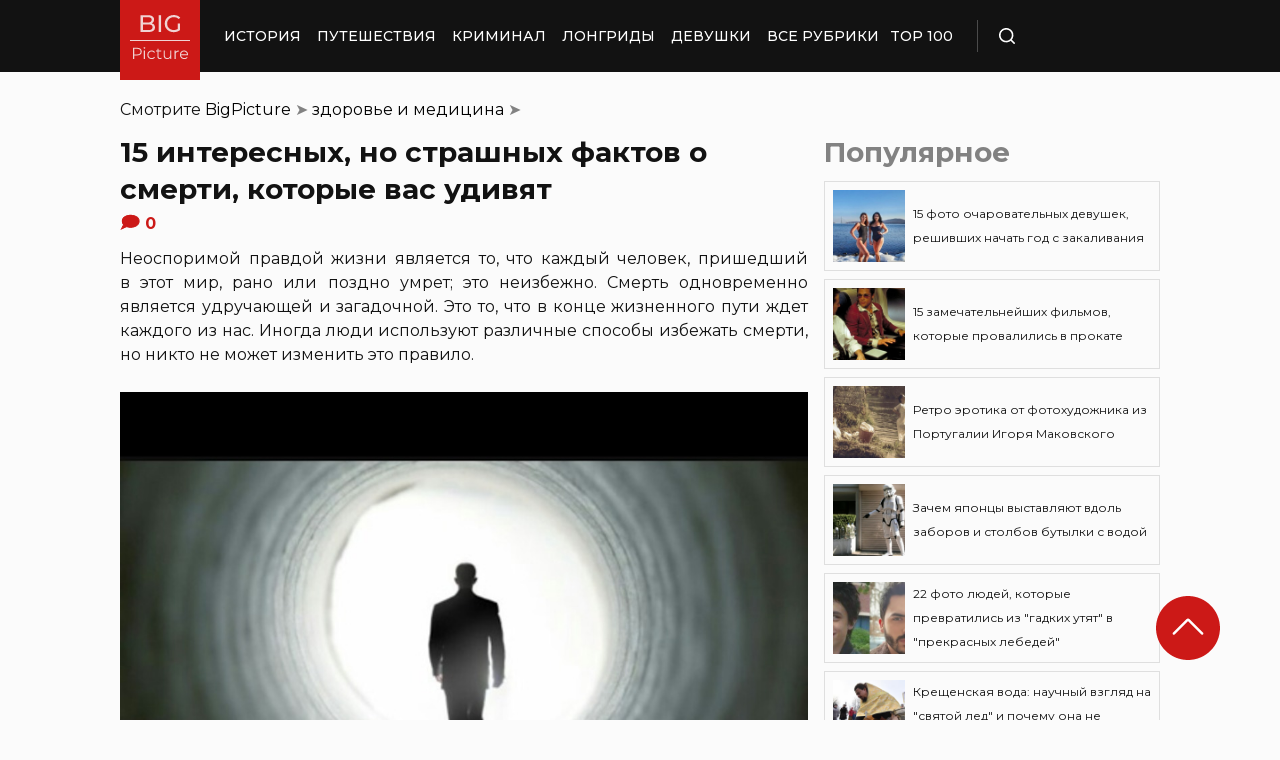

--- FILE ---
content_type: text/html; charset=UTF-8
request_url: https://bigpicture.ru/15-interesnyh-no-strashnyh-faktov-o-smerti-kotorye-vas-udivjat/
body_size: 30494
content:
<!DOCTYPE html>
<html lang="ru" class="no-js">
<head><meta charset="UTF-8"><script>if(navigator.userAgent.match(/MSIE|Internet Explorer/i)||navigator.userAgent.match(/Trident\/7\..*?rv:11/i)){var href=document.location.href;if(!href.match(/[?&]nowprocket/)){if(href.indexOf("?")==-1){if(href.indexOf("#")==-1){document.location.href=href+"?nowprocket=1"}else{document.location.href=href.replace("#","?nowprocket=1#")}}else{if(href.indexOf("#")==-1){document.location.href=href+"&nowprocket=1"}else{document.location.href=href.replace("#","&nowprocket=1#")}}}}</script><script>class RocketLazyLoadScripts{constructor(e){this.triggerEvents=e,this.eventOptions={passive:!0},this.userEventListener=this.triggerListener.bind(this),this.delayedScripts={normal:[],async:[],defer:[]},this.allJQueries=[]}_addUserInteractionListener(e){this.triggerEvents.forEach((t=>window.addEventListener(t,e.userEventListener,e.eventOptions)))}_removeUserInteractionListener(e){this.triggerEvents.forEach((t=>window.removeEventListener(t,e.userEventListener,e.eventOptions)))}triggerListener(){this._removeUserInteractionListener(this),"loading"===document.readyState?document.addEventListener("DOMContentLoaded",this._loadEverythingNow.bind(this)):this._loadEverythingNow()}async _loadEverythingNow(){this._delayEventListeners(),this._delayJQueryReady(this),this._handleDocumentWrite(),this._registerAllDelayedScripts(),this._preloadAllScripts(),await this._loadScriptsFromList(this.delayedScripts.normal),await this._loadScriptsFromList(this.delayedScripts.defer),await this._loadScriptsFromList(this.delayedScripts.async),await this._triggerDOMContentLoaded(),await this._triggerWindowLoad(),window.dispatchEvent(new Event("rocket-allScriptsLoaded"))}_registerAllDelayedScripts(){document.querySelectorAll("script[type=rocketlazyloadscript]").forEach((e=>{e.hasAttribute("src")?e.hasAttribute("async")&&!1!==e.async?this.delayedScripts.async.push(e):e.hasAttribute("defer")&&!1!==e.defer||"module"===e.getAttribute("data-rocket-type")?this.delayedScripts.defer.push(e):this.delayedScripts.normal.push(e):this.delayedScripts.normal.push(e)}))}async _transformScript(e){return await this._requestAnimFrame(),new Promise((t=>{const n=document.createElement("script");let r;[...e.attributes].forEach((e=>{let t=e.nodeName;"type"!==t&&("data-rocket-type"===t&&(t="type",r=e.nodeValue),n.setAttribute(t,e.nodeValue))})),e.hasAttribute("src")?(n.addEventListener("load",t),n.addEventListener("error",t)):(n.text=e.text,t()),e.parentNode.replaceChild(n,e)}))}async _loadScriptsFromList(e){const t=e.shift();return t?(await this._transformScript(t),this._loadScriptsFromList(e)):Promise.resolve()}_preloadAllScripts(){var e=document.createDocumentFragment();[...this.delayedScripts.normal,...this.delayedScripts.defer,...this.delayedScripts.async].forEach((t=>{const n=t.getAttribute("src");if(n){const t=document.createElement("link");t.href=n,t.rel="preload",t.as="script",e.appendChild(t)}})),document.head.appendChild(e)}_delayEventListeners(){let e={};function t(t,n){!function(t){function n(n){return e[t].eventsToRewrite.indexOf(n)>=0?"rocket-"+n:n}e[t]||(e[t]={originalFunctions:{add:t.addEventListener,remove:t.removeEventListener},eventsToRewrite:[]},t.addEventListener=function(){arguments[0]=n(arguments[0]),e[t].originalFunctions.add.apply(t,arguments)},t.removeEventListener=function(){arguments[0]=n(arguments[0]),e[t].originalFunctions.remove.apply(t,arguments)})}(t),e[t].eventsToRewrite.push(n)}function n(e,t){let n=e[t];Object.defineProperty(e,t,{get:()=>n||function(){},set(r){e["rocket"+t]=n=r}})}t(document,"DOMContentLoaded"),t(window,"DOMContentLoaded"),t(window,"load"),t(window,"pageshow"),t(document,"readystatechange"),n(document,"onreadystatechange"),n(window,"onload"),n(window,"onpageshow")}_delayJQueryReady(e){let t=window.jQuery;Object.defineProperty(window,"jQuery",{get:()=>t,set(n){if(n&&n.fn&&!e.allJQueries.includes(n)){n.fn.ready=n.fn.init.prototype.ready=function(t){e.domReadyFired?t.bind(document)(n):document.addEventListener("rocket-DOMContentLoaded",(()=>t.bind(document)(n)))};const t=n.fn.on;n.fn.on=n.fn.init.prototype.on=function(){if(this[0]===window){function e(e){return e.split(" ").map((e=>"load"===e||0===e.indexOf("load.")?"rocket-jquery-load":e)).join(" ")}"string"==typeof arguments[0]||arguments[0]instanceof String?arguments[0]=e(arguments[0]):"object"==typeof arguments[0]&&Object.keys(arguments[0]).forEach((t=>{delete Object.assign(arguments[0],{[e(t)]:arguments[0][t]})[t]}))}return t.apply(this,arguments),this},e.allJQueries.push(n)}t=n}})}async _triggerDOMContentLoaded(){this.domReadyFired=!0,await this._requestAnimFrame(),document.dispatchEvent(new Event("rocket-DOMContentLoaded")),await this._requestAnimFrame(),window.dispatchEvent(new Event("rocket-DOMContentLoaded")),await this._requestAnimFrame(),document.dispatchEvent(new Event("rocket-readystatechange")),await this._requestAnimFrame(),document.rocketonreadystatechange&&document.rocketonreadystatechange()}async _triggerWindowLoad(){await this._requestAnimFrame(),window.dispatchEvent(new Event("rocket-load")),await this._requestAnimFrame(),window.rocketonload&&window.rocketonload(),await this._requestAnimFrame(),this.allJQueries.forEach((e=>e(window).trigger("rocket-jquery-load"))),window.dispatchEvent(new Event("rocket-pageshow")),await this._requestAnimFrame(),window.rocketonpageshow&&window.rocketonpageshow()}_handleDocumentWrite(){const e=new Map;document.write=document.writeln=function(t){const n=document.currentScript,r=document.createRange(),i=n.parentElement;let o=e.get(n);void 0===o&&(o=n.nextSibling,e.set(n,o));const a=document.createDocumentFragment();r.setStart(a,0),a.appendChild(r.createContextualFragment(t)),i.insertBefore(a,o)}}async _requestAnimFrame(){return new Promise((e=>requestAnimationFrame(e)))}static run(){const e=new RocketLazyLoadScripts(["keydown","mousemove","touchmove","touchstart","touchend","wheel"]);e._addUserInteractionListener(e)}}RocketLazyLoadScripts.run();</script>
    
    <meta http-equiv="X-UA-Compatible" content="IE=edge">
    <meta name="viewport" content="width=device-width, initial-scale=1.0">
    <link rel="icon" type="image/png" href="https://bigpicture.ru/wp-content/themes/bigpicture-new/assets/img/favicon.png">

	<meta name='robots' content='index, follow, max-image-preview:large, max-snippet:-1, max-video-preview:-1' />

	
	<title>15 интересных, но страшных фактов о смерти, которые вас удивят &#187; BigPicture.ru</title><style id="rocket-critical-css">.aligncenter{clear:both}html,body,div,span,iframe,h1,h2,p,a,img,ul,li,form,header,nav{margin:0;padding:0;border:0;font-size:100%;vertical-align:baseline}:focus{outline:0}*{outline:none!important;-webkit-box-sizing:border-box!important;box-sizing:border-box!important}header,nav{display:block}body{line-height:1}ul{list-style:none}html{font-size:100%;-webkit-text-size-adjust:100%;-ms-text-size-adjust:100%}img{border:0;-ms-interpolation-mode:bicubic}form{margin:0}button,input{font-size:100%;margin:0;vertical-align:baseline;*vertical-align:middle}button,input{line-height:normal}button{text-transform:none}button{-webkit-appearance:button;*overflow:visible}button::-moz-focus-inner,input::-moz-focus-inner{border:0;padding:0}html,button,input{color:#414141}img{vertical-align:middle}.fix{width:100%;max-width:1040px;margin:0 auto}body{background:#f2f2f245}*{-webkit-box-sizing:border-box!important;box-sizing:border-box!important;-webkit-font-smoothing:antialiased;-moz-osx-font-smoothing:grayscale;color:#121212;font-family:'Montserrat',sans-serif;-moz-text-size-adjust:none;-webkit-text-size-adjust:none;-ms-text-size-adjust:none;outline:none!important}a{text-decoration:none}h1,.h1{font-weight:bold;font-size:24px;line-height:133%;text-align:left}h2{font-weight:bold;font-size:20px;line-height:150%}.header{background:#121212;max-height:72px;z-index:2;position:relative}.header_side{-webkit-box-align:center;-ms-flex-align:center;align-items:center;display:-webkit-box;display:-ms-flexbox;display:flex;height:100%}.header .fix{display:-webkit-box;display:-ms-flexbox;display:flex;height:72px;-webkit-box-align:center;-ms-flex-align:center;align-items:center;position:relative;background:inherit}.header_logo{height:80px;width:80px;min-width:80px;-ms-flex-item-align:start;align-self:flex-start;margin-right:24px}.header_logo img{width:100%;height:auto}@media (min-width:1041px){.header_menu{display:flex}}.header_menu ul{display:-webkit-box;display:-ms-flexbox;display:flex;-webkit-box-align:center;-ms-flex-align:center;align-items:center}.header_menu ul li:not(:last-child){margin-right:16px}.header_menu ul li a{color:#FFFFFF;font-weight:500;font-size:14px;line-height:171%;position:relative;white-space:nowrap;display:block;padding:25px 0;text-transform:uppercase}@media (min-width:1041px){.header_menu ul li a:not(.nohover):before{content:'';position:absolute;left:50%;-webkit-transform:translateX(-50%);transform:translateX(-50%);bottom:0;width:0;border-bottom:4px solid #F06313;opacity:0}}.header .additional_link{width:84px;height:100%;display:-webkit-box;display:-ms-flexbox;display:flex;-webkit-box-pack:center;-ms-flex-pack:center;justify-content:center;-webkit-box-align:center;-ms-flex-align:center;align-items:center}.header_search{padding-left:21px;height:32px;border-left:1px solid #4B4B4B;display:-webkit-box;display:-ms-flexbox;display:flex;margin-left:14px;-webkit-box-align:center;-ms-flex-align:center;align-items:center}.header_search_icon{height:16px;width:16px;min-width:16px}.header_search__search_icon{opacity:1}.header_search__close_icon{opacity:0}.search_form{position:absolute;left:0;top:0;z-index:-1;background:#121212;height:100%;display:-webkit-box;display:-ms-flexbox;display:flex;padding:20px;width:100%}.search_form input{background-color:#2e2e2e;color:#fff;font-weight:500;font-size:14px;line-height:24px;border:none;width:85%;display:-webkit-box;display:-ms-flexbox;display:flex;-webkit-box-align:center;-ms-flex-align:center;align-items:center;padding:10px 5px}.search_form button{background:#CC1917;font-weight:500;font-size:14px;display:-webkit-box;display:-ms-flexbox;display:flex;-webkit-box-align:center;-ms-flex-align:center;align-items:center;-webkit-box-pack:center;-ms-flex-pack:center;justify-content:center;line-height:24px;border:none;color:#FFFFFF;width:15%;padding:10px 5px}.hamb{min-width:16px;left:0;width:16px;height:12px;position:relative;-webkit-transform:rotate(0deg);transform:rotate(0deg);display:none;z-index:8}.hamb span{display:block;position:absolute;height:2px;width:100%;background:#FFFFFF;border-radius:1px;opacity:1;left:0;-webkit-transform:rotate(0deg);transform:rotate(0deg)}.hamb span:nth-child(1){top:0}.hamb span:nth-child(2),.hamb span:nth-child(3){top:50%;margin-top:-1px}.hamb span:nth-child(4){bottom:0}.article{font-size:14px;line-height:1.5;font-style:normal;font-weight:normal;display:-webkit-box;display:-ms-flexbox;display:flex;-webkit-box-align:start;-ms-flex-align:start;align-items:flex-start;margin-bottom:72px;margin-top:72px}.article__left_side{max-width:calc(100% - (336px + 16px));flex:2.048}.article__right_side{margin-left:16px;width:100%;flex:1;position:relative}.article__right_side .h1{color:#828282;margin-bottom:16px}.article__right_side .small_cards{margin-bottom:24px}.article__right_side .small_cards__item{padding:8px;display:-webkit-box;display:-ms-flexbox;display:flex;-webkit-box-align:center;-ms-flex-align:center;align-items:center;border:1px solid #DFDFDF;position:relative;text-decoration:none}.article__right_side .small_cards__item:not(:last-child){margin-bottom:8px}.article__right_side .small_cards__item .image{display:inline-block;width:72px;min-width:72px;height:72px;margin-right:8px}.article__right_side .small_cards__item .image img{width:100%;height:100%;-o-object-fit:cover;object-fit:cover;-o-object-position:center;object-position:center}.article__right_side .small_cards__item .title{font-size:12px;line-height:24px}.article p{font-size:16px;line-height:24px;font-style:normal;font-weight:400;margin-bottom:25px;text-align:justify}.article .p span{display:inherit}.article img{max-width:100%;height:auto}.article h1,.article .h1{font-weight:bold;font-size:28px;margin-bottom:32px}.article h2{font-weight:bold;font-size:22px;line-height:160%;margin-bottom:1em;margin-top:1em}.article a,.article a:visited{-webkit-text-decoration-line:underline;text-decoration-line:underline;color:#F06313}.article__left_side img{display:block;margin:10px 0}img.image_full_width{width:100%}#button_up{width:64px;height:64px;position:fixed;outline:none;right:60px;bottom:60px}.article__right_side .h1{margin-bottom:15px;margin-top:0}@media (max-width:1040px){.fix{width:90%}.hamb{display:inline-block;margin-left:24px}.mobile_menu.header_side{position:absolute;left:0;width:100%;background:#1B1B1B;-webkit-box-orient:vertical;-webkit-box-direction:normal;-ms-flex-direction:column;flex-direction:column;-webkit-box-align:center;-ms-flex-align:center;align-items:center;top:100%;z-index:-1;height:auto;-webkit-transform:translateY(-150%);transform:translateY(-150%)}.header{max-height:64px}.header_logo{width:72px;min-width:72px;height:72px}.header .fix{-webkit-box-pack:justify;-ms-flex-pack:justify;justify-content:space-between;height:64px}.header .fix:before,.header .fix:after{content:'';background:inherit;top:0;bottom:0;width:5vw;position:absolute}.header .fix:before{right:100%}.header .fix:after{left:100%}.header_search{border:none;padding:0;margin:0}.header_menu{width:100%}.header_menu ul{-webkit-box-orient:vertical;-webkit-box-direction:normal;-ms-flex-direction:column;flex-direction:column;-webkit-box-align:center;-ms-flex-align:center;align-items:center;background:#1B1B1B;padding-top:16px;width:100vw;margin-left:-5vw}.header_menu ul li{width:inherit}.header_menu ul li:not(:last-child){margin-right:0}.header_menu ul li a{padding:17px 0;text-align:center;background:#1B1B1B;width:inherit;display:-webkit-box;display:-ms-flexbox;display:flex;-webkit-box-align:center;-ms-flex-align:center;align-items:center;-webkit-box-pack:center;-ms-flex-pack:center;justify-content:center}.header .additional_link{height:auto;min-height:72px;margin:0;position:relative;background:#1B1B1B;width:100vw;display:-webkit-box;display:-ms-flexbox;display:flex;-webkit-box-orient:vertical;-webkit-box-direction:normal;-ms-flex-direction:column;flex-direction:column}.article__right_side{display:none}.article__left_side{max-width:100%}.article{margin:56px 0}}@media (max-width:660px){#button_up{display:none!important}.header{max-height:56px}.header .fix{height:56px}.header_logo{width:64px;min-width:64px;height:64px}}.article{margin-top:0px}#breadcrumbs{margin-top:50px;margin-bottom:16px}#breadcrumbs span{color:#828282}#breadcrumbs a{text-decoration:none;color:#000}.single #breadcrumbs .breadcrumb_last{display:none}#button_up{z-index:100}.origin_post{font-size:16px;line-height:24px;font-style:normal;font-weight:400;text-align:justify}</style><link rel="preload" as="style" href="https://fonts.googleapis.com/css2?family=Montserrat%3Aital%2Cwght%400%2C400%3B0%2C500%3B0%2C600%3B0%2C700%3B1%2C400%3B1%2C500&#038;ver=4a623c01403b6241a15e72195e745b4e&#038;display=swap" /><link rel="stylesheet" href="https://fonts.googleapis.com/css2?family=Montserrat%3Aital%2Cwght%400%2C400%3B0%2C500%3B0%2C600%3B0%2C700%3B1%2C400%3B1%2C500&#038;ver=4a623c01403b6241a15e72195e745b4e&#038;display=swap" media="print" onload="this.media='all'" /><noscript><link rel="preload" href="https://fonts.googleapis.com/css2?family=Montserrat%3Aital%2Cwght%400%2C400%3B0%2C500%3B0%2C600%3B0%2C700%3B1%2C400%3B1%2C500&#038;ver=4a623c01403b6241a15e72195e745b4e&#038;display=swap" data-rocket-async="style" as="style" onload="this.onload=null;this.rel='stylesheet'" /></noscript>
	<meta name="description" content="Смерть интригует и страшит буквально, всех… Посмотрите на страх с другой стороны, узнав шокирующие факты о смерти!" />
	<link rel="canonical" href="https://bigpicture.ru/15-interesnyh-no-strashnyh-faktov-o-smerti-kotorye-vas-udivjat/" />
	<meta property="og:locale" content="ru_RU" />
	<meta property="og:type" content="article" />
	<meta property="og:title" content="15 интересных, но страшных фактов о смерти, которые вас удивят" />
	<meta property="og:description" content="Неоспоримой правдой жизни является то, что каждый человек, пришедший в этот мир, рано или поздно умрет; это неизбежно. Смерть одновременно является" />
	<meta property="og:url" content="https://bigpicture.ru/15-interesnyh-no-strashnyh-faktov-o-smerti-kotorye-vas-udivjat/" />
	<meta property="og:site_name" content="БигПикча НОВОСТИ В ФОТОГРАФИЯХ" />
	<meta property="article:author" content="phiesta" />
	<meta property="article:published_time" content="2025-08-28T08:50:00+00:00" />
	<meta property="og:image" content="https://bigpicture.ru/wp-content/uploads/2021/01/imgonline-com-ua-resize-zndgpugbvrcjll.jpg" />
	<meta property="og:image:width" content="1024" />
	<meta property="og:image:height" content="768" />
	<meta property="og:image:type" content="image/jpeg" />
	<meta name="author" content="phiesta" />
	<meta name="twitter:card" content="summary_large_image" />
	<meta name="twitter:label1" content="Написано автором" />
	<meta name="twitter:data1" content="phiesta" />
	<script type="application/ld+json" class="yoast-schema-graph">{"@context":"https://schema.org","@graph":[{"@type":"Article","@id":"https://bigpicture.ru/15-interesnyh-no-strashnyh-faktov-o-smerti-kotorye-vas-udivjat/#article","isPartOf":{"@id":"https://bigpicture.ru/15-interesnyh-no-strashnyh-faktov-o-smerti-kotorye-vas-udivjat/"},"author":{"name":"phiesta","@id":"https://bigpicture.ru/#/schema/person/79f9dc793b37e34b38f3df32d147d823"},"headline":"15 интересных, но страшных фактов о смерти, которые вас удивят","datePublished":"2025-08-28T08:50:00+00:00","dateModified":"2025-08-28T08:50:00+00:00","mainEntityOfPage":{"@id":"https://bigpicture.ru/15-interesnyh-no-strashnyh-faktov-o-smerti-kotorye-vas-udivjat/"},"wordCount":679,"publisher":{"@id":"https://bigpicture.ru/#organization"},"image":{"@id":"https://bigpicture.ru/15-interesnyh-no-strashnyh-faktov-o-smerti-kotorye-vas-udivjat/#primaryimage"},"thumbnailUrl":"https://bigpicture.ru/wp-content/uploads/2021/01/imgonline-com-ua-resize-zndgpugbvrcjll.jpg","keywords":["интересно","смерть","страшно","факты"],"articleSection":["здоровье и медицина","мир","наука"],"inLanguage":"ru-RU"},{"@type":"WebPage","@id":"https://bigpicture.ru/15-interesnyh-no-strashnyh-faktov-o-smerti-kotorye-vas-udivjat/","url":"https://bigpicture.ru/15-interesnyh-no-strashnyh-faktov-o-smerti-kotorye-vas-udivjat/","name":"15 интересных, но страшных фактов о смерти, которые вас удивят &#187; BigPicture.ru","isPartOf":{"@id":"https://bigpicture.ru/#website"},"primaryImageOfPage":{"@id":"https://bigpicture.ru/15-interesnyh-no-strashnyh-faktov-o-smerti-kotorye-vas-udivjat/#primaryimage"},"image":{"@id":"https://bigpicture.ru/15-interesnyh-no-strashnyh-faktov-o-smerti-kotorye-vas-udivjat/#primaryimage"},"thumbnailUrl":"https://bigpicture.ru/wp-content/uploads/2021/01/imgonline-com-ua-resize-zndgpugbvrcjll.jpg","datePublished":"2025-08-28T08:50:00+00:00","dateModified":"2025-08-28T08:50:00+00:00","description":"Неоспоримой правдой жизни является то, что каждый человек, пришедший в этот мир, рано или поздно умрет; это неизбежно. Смерть одновременно является","breadcrumb":{"@id":"https://bigpicture.ru/15-interesnyh-no-strashnyh-faktov-o-smerti-kotorye-vas-udivjat/#breadcrumb"},"inLanguage":"ru-RU","potentialAction":[{"@type":"ReadAction","target":["https://bigpicture.ru/15-interesnyh-no-strashnyh-faktov-o-smerti-kotorye-vas-udivjat/"]}]},{"@type":"ImageObject","inLanguage":"ru-RU","@id":"https://bigpicture.ru/15-interesnyh-no-strashnyh-faktov-o-smerti-kotorye-vas-udivjat/#primaryimage","url":"https://bigpicture.ru/wp-content/uploads/2021/01/imgonline-com-ua-resize-zndgpugbvrcjll.jpg","contentUrl":"https://bigpicture.ru/wp-content/uploads/2021/01/imgonline-com-ua-resize-zndgpugbvrcjll.jpg","width":1024,"height":768},{"@type":"BreadcrumbList","@id":"https://bigpicture.ru/15-interesnyh-no-strashnyh-faktov-o-smerti-kotorye-vas-udivjat/#breadcrumb","itemListElement":[{"@type":"ListItem","position":1,"name":"BigPicture","item":"https://bigpicture.ru/"},{"@type":"ListItem","position":2,"name":"здоровье и медицина","item":"https://bigpicture.ru/category/medicina/"},{"@type":"ListItem","position":3,"name":"15 интересных, но страшных фактов о смерти, которые вас удивят"}]},{"@type":"WebSite","@id":"https://bigpicture.ru/#website","url":"https://bigpicture.ru/","name":"БигПикча НОВОСТИ В ФОТОГРАФИЯХ","description":"Фоторепортажи, фотопроекты, полезные статьи, интересные истории, лонгриды, тесты, мемы","publisher":{"@id":"https://bigpicture.ru/#organization"},"potentialAction":[{"@type":"SearchAction","target":{"@type":"EntryPoint","urlTemplate":"https://bigpicture.ru/?s={search_term_string}"},"query-input":"required name=search_term_string"}],"inLanguage":"ru-RU"},{"@type":"Organization","@id":"https://bigpicture.ru/#organization","name":"BigPicture.ru Новости в фотографиях","url":"https://bigpicture.ru/","logo":{"@type":"ImageObject","inLanguage":"ru-RU","@id":"https://bigpicture.ru/#/schema/logo/image/","url":"https://bigpicture.ru/wp-content/uploads/2021/10/bigpicture_ru_bigpiclogo.png","contentUrl":"https://bigpicture.ru/wp-content/uploads/2021/10/bigpicture_ru_bigpiclogo.png","width":989,"height":689,"caption":"BigPicture.ru Новости в фотографиях"},"image":{"@id":"https://bigpicture.ru/#/schema/logo/image/"}},{"@type":"Person","@id":"https://bigpicture.ru/#/schema/person/79f9dc793b37e34b38f3df32d147d823","name":"phiesta","image":{"@type":"ImageObject","inLanguage":"ru-RU","@id":"https://bigpicture.ru/#/schema/person/image/","url":"https://secure.gravatar.com/avatar/b318a7d58a7e633b6bd20dce33175c71a098fb0308503b74243a8bf128f70327?s=96&d=mm&r=g","contentUrl":"https://secure.gravatar.com/avatar/b318a7d58a7e633b6bd20dce33175c71a098fb0308503b74243a8bf128f70327?s=96&d=mm&r=g","caption":"phiesta"},"sameAs":["phiesta"]}]}</script>
	


<link rel='dns-prefetch' href='//fonts.googleapis.com' />
<link href='https://fonts.gstatic.com' crossorigin rel='preconnect' />
<link rel="alternate" title="oEmbed (JSON)" type="application/json+oembed" href="https://bigpicture.ru/wp-json/oembed/1.0/embed?url=https%3A%2F%2Fbigpicture.ru%2F15-interesnyh-no-strashnyh-faktov-o-smerti-kotorye-vas-udivjat%2F" />
<link rel="alternate" title="oEmbed (XML)" type="text/xml+oembed" href="https://bigpicture.ru/wp-json/oembed/1.0/embed?url=https%3A%2F%2Fbigpicture.ru%2F15-interesnyh-no-strashnyh-faktov-o-smerti-kotorye-vas-udivjat%2F&#038;format=xml" />
<style id='wp-img-auto-sizes-contain-inline-css' type='text/css'>
img:is([sizes=auto i],[sizes^="auto," i]){contain-intrinsic-size:3000px 1500px}
/*# sourceURL=wp-img-auto-sizes-contain-inline-css */
</style>
<style id='wp-emoji-styles-inline-css' type='text/css'>

	img.wp-smiley, img.emoji {
		display: inline !important;
		border: none !important;
		box-shadow: none !important;
		height: 1em !important;
		width: 1em !important;
		margin: 0 0.07em !important;
		vertical-align: -0.1em !important;
		background: none !important;
		padding: 0 !important;
	}
/*# sourceURL=wp-emoji-styles-inline-css */
</style>
<style id='wp-block-library-inline-css' type='text/css'>
:root{--wp-block-synced-color:#7a00df;--wp-block-synced-color--rgb:122,0,223;--wp-bound-block-color:var(--wp-block-synced-color);--wp-editor-canvas-background:#ddd;--wp-admin-theme-color:#007cba;--wp-admin-theme-color--rgb:0,124,186;--wp-admin-theme-color-darker-10:#006ba1;--wp-admin-theme-color-darker-10--rgb:0,107,160.5;--wp-admin-theme-color-darker-20:#005a87;--wp-admin-theme-color-darker-20--rgb:0,90,135;--wp-admin-border-width-focus:2px}@media (min-resolution:192dpi){:root{--wp-admin-border-width-focus:1.5px}}.wp-element-button{cursor:pointer}:root .has-very-light-gray-background-color{background-color:#eee}:root .has-very-dark-gray-background-color{background-color:#313131}:root .has-very-light-gray-color{color:#eee}:root .has-very-dark-gray-color{color:#313131}:root .has-vivid-green-cyan-to-vivid-cyan-blue-gradient-background{background:linear-gradient(135deg,#00d084,#0693e3)}:root .has-purple-crush-gradient-background{background:linear-gradient(135deg,#34e2e4,#4721fb 50%,#ab1dfe)}:root .has-hazy-dawn-gradient-background{background:linear-gradient(135deg,#faaca8,#dad0ec)}:root .has-subdued-olive-gradient-background{background:linear-gradient(135deg,#fafae1,#67a671)}:root .has-atomic-cream-gradient-background{background:linear-gradient(135deg,#fdd79a,#004a59)}:root .has-nightshade-gradient-background{background:linear-gradient(135deg,#330968,#31cdcf)}:root .has-midnight-gradient-background{background:linear-gradient(135deg,#020381,#2874fc)}:root{--wp--preset--font-size--normal:16px;--wp--preset--font-size--huge:42px}.has-regular-font-size{font-size:1em}.has-larger-font-size{font-size:2.625em}.has-normal-font-size{font-size:var(--wp--preset--font-size--normal)}.has-huge-font-size{font-size:var(--wp--preset--font-size--huge)}.has-text-align-center{text-align:center}.has-text-align-left{text-align:left}.has-text-align-right{text-align:right}.has-fit-text{white-space:nowrap!important}#end-resizable-editor-section{display:none}.aligncenter{clear:both}.items-justified-left{justify-content:flex-start}.items-justified-center{justify-content:center}.items-justified-right{justify-content:flex-end}.items-justified-space-between{justify-content:space-between}.screen-reader-text{border:0;clip-path:inset(50%);height:1px;margin:-1px;overflow:hidden;padding:0;position:absolute;width:1px;word-wrap:normal!important}.screen-reader-text:focus{background-color:#ddd;clip-path:none;color:#444;display:block;font-size:1em;height:auto;left:5px;line-height:normal;padding:15px 23px 14px;text-decoration:none;top:5px;width:auto;z-index:100000}html :where(.has-border-color){border-style:solid}html :where([style*=border-top-color]){border-top-style:solid}html :where([style*=border-right-color]){border-right-style:solid}html :where([style*=border-bottom-color]){border-bottom-style:solid}html :where([style*=border-left-color]){border-left-style:solid}html :where([style*=border-width]){border-style:solid}html :where([style*=border-top-width]){border-top-style:solid}html :where([style*=border-right-width]){border-right-style:solid}html :where([style*=border-bottom-width]){border-bottom-style:solid}html :where([style*=border-left-width]){border-left-style:solid}html :where(img[class*=wp-image-]){height:auto;max-width:100%}:where(figure){margin:0 0 1em}html :where(.is-position-sticky){--wp-admin--admin-bar--position-offset:var(--wp-admin--admin-bar--height,0px)}@media screen and (max-width:600px){html :where(.is-position-sticky){--wp-admin--admin-bar--position-offset:0px}}

/*# sourceURL=wp-block-library-inline-css */
</style><style id='global-styles-inline-css' type='text/css'>
:root{--wp--preset--aspect-ratio--square: 1;--wp--preset--aspect-ratio--4-3: 4/3;--wp--preset--aspect-ratio--3-4: 3/4;--wp--preset--aspect-ratio--3-2: 3/2;--wp--preset--aspect-ratio--2-3: 2/3;--wp--preset--aspect-ratio--16-9: 16/9;--wp--preset--aspect-ratio--9-16: 9/16;--wp--preset--color--black: #000000;--wp--preset--color--cyan-bluish-gray: #abb8c3;--wp--preset--color--white: #ffffff;--wp--preset--color--pale-pink: #f78da7;--wp--preset--color--vivid-red: #cf2e2e;--wp--preset--color--luminous-vivid-orange: #ff6900;--wp--preset--color--luminous-vivid-amber: #fcb900;--wp--preset--color--light-green-cyan: #7bdcb5;--wp--preset--color--vivid-green-cyan: #00d084;--wp--preset--color--pale-cyan-blue: #8ed1fc;--wp--preset--color--vivid-cyan-blue: #0693e3;--wp--preset--color--vivid-purple: #9b51e0;--wp--preset--gradient--vivid-cyan-blue-to-vivid-purple: linear-gradient(135deg,rgb(6,147,227) 0%,rgb(155,81,224) 100%);--wp--preset--gradient--light-green-cyan-to-vivid-green-cyan: linear-gradient(135deg,rgb(122,220,180) 0%,rgb(0,208,130) 100%);--wp--preset--gradient--luminous-vivid-amber-to-luminous-vivid-orange: linear-gradient(135deg,rgb(252,185,0) 0%,rgb(255,105,0) 100%);--wp--preset--gradient--luminous-vivid-orange-to-vivid-red: linear-gradient(135deg,rgb(255,105,0) 0%,rgb(207,46,46) 100%);--wp--preset--gradient--very-light-gray-to-cyan-bluish-gray: linear-gradient(135deg,rgb(238,238,238) 0%,rgb(169,184,195) 100%);--wp--preset--gradient--cool-to-warm-spectrum: linear-gradient(135deg,rgb(74,234,220) 0%,rgb(151,120,209) 20%,rgb(207,42,186) 40%,rgb(238,44,130) 60%,rgb(251,105,98) 80%,rgb(254,248,76) 100%);--wp--preset--gradient--blush-light-purple: linear-gradient(135deg,rgb(255,206,236) 0%,rgb(152,150,240) 100%);--wp--preset--gradient--blush-bordeaux: linear-gradient(135deg,rgb(254,205,165) 0%,rgb(254,45,45) 50%,rgb(107,0,62) 100%);--wp--preset--gradient--luminous-dusk: linear-gradient(135deg,rgb(255,203,112) 0%,rgb(199,81,192) 50%,rgb(65,88,208) 100%);--wp--preset--gradient--pale-ocean: linear-gradient(135deg,rgb(255,245,203) 0%,rgb(182,227,212) 50%,rgb(51,167,181) 100%);--wp--preset--gradient--electric-grass: linear-gradient(135deg,rgb(202,248,128) 0%,rgb(113,206,126) 100%);--wp--preset--gradient--midnight: linear-gradient(135deg,rgb(2,3,129) 0%,rgb(40,116,252) 100%);--wp--preset--font-size--small: 13px;--wp--preset--font-size--medium: 20px;--wp--preset--font-size--large: 36px;--wp--preset--font-size--x-large: 42px;--wp--preset--spacing--20: 0.44rem;--wp--preset--spacing--30: 0.67rem;--wp--preset--spacing--40: 1rem;--wp--preset--spacing--50: 1.5rem;--wp--preset--spacing--60: 2.25rem;--wp--preset--spacing--70: 3.38rem;--wp--preset--spacing--80: 5.06rem;--wp--preset--shadow--natural: 6px 6px 9px rgba(0, 0, 0, 0.2);--wp--preset--shadow--deep: 12px 12px 50px rgba(0, 0, 0, 0.4);--wp--preset--shadow--sharp: 6px 6px 0px rgba(0, 0, 0, 0.2);--wp--preset--shadow--outlined: 6px 6px 0px -3px rgb(255, 255, 255), 6px 6px rgb(0, 0, 0);--wp--preset--shadow--crisp: 6px 6px 0px rgb(0, 0, 0);}:where(.is-layout-flex){gap: 0.5em;}:where(.is-layout-grid){gap: 0.5em;}body .is-layout-flex{display: flex;}.is-layout-flex{flex-wrap: wrap;align-items: center;}.is-layout-flex > :is(*, div){margin: 0;}body .is-layout-grid{display: grid;}.is-layout-grid > :is(*, div){margin: 0;}:where(.wp-block-columns.is-layout-flex){gap: 2em;}:where(.wp-block-columns.is-layout-grid){gap: 2em;}:where(.wp-block-post-template.is-layout-flex){gap: 1.25em;}:where(.wp-block-post-template.is-layout-grid){gap: 1.25em;}.has-black-color{color: var(--wp--preset--color--black) !important;}.has-cyan-bluish-gray-color{color: var(--wp--preset--color--cyan-bluish-gray) !important;}.has-white-color{color: var(--wp--preset--color--white) !important;}.has-pale-pink-color{color: var(--wp--preset--color--pale-pink) !important;}.has-vivid-red-color{color: var(--wp--preset--color--vivid-red) !important;}.has-luminous-vivid-orange-color{color: var(--wp--preset--color--luminous-vivid-orange) !important;}.has-luminous-vivid-amber-color{color: var(--wp--preset--color--luminous-vivid-amber) !important;}.has-light-green-cyan-color{color: var(--wp--preset--color--light-green-cyan) !important;}.has-vivid-green-cyan-color{color: var(--wp--preset--color--vivid-green-cyan) !important;}.has-pale-cyan-blue-color{color: var(--wp--preset--color--pale-cyan-blue) !important;}.has-vivid-cyan-blue-color{color: var(--wp--preset--color--vivid-cyan-blue) !important;}.has-vivid-purple-color{color: var(--wp--preset--color--vivid-purple) !important;}.has-black-background-color{background-color: var(--wp--preset--color--black) !important;}.has-cyan-bluish-gray-background-color{background-color: var(--wp--preset--color--cyan-bluish-gray) !important;}.has-white-background-color{background-color: var(--wp--preset--color--white) !important;}.has-pale-pink-background-color{background-color: var(--wp--preset--color--pale-pink) !important;}.has-vivid-red-background-color{background-color: var(--wp--preset--color--vivid-red) !important;}.has-luminous-vivid-orange-background-color{background-color: var(--wp--preset--color--luminous-vivid-orange) !important;}.has-luminous-vivid-amber-background-color{background-color: var(--wp--preset--color--luminous-vivid-amber) !important;}.has-light-green-cyan-background-color{background-color: var(--wp--preset--color--light-green-cyan) !important;}.has-vivid-green-cyan-background-color{background-color: var(--wp--preset--color--vivid-green-cyan) !important;}.has-pale-cyan-blue-background-color{background-color: var(--wp--preset--color--pale-cyan-blue) !important;}.has-vivid-cyan-blue-background-color{background-color: var(--wp--preset--color--vivid-cyan-blue) !important;}.has-vivid-purple-background-color{background-color: var(--wp--preset--color--vivid-purple) !important;}.has-black-border-color{border-color: var(--wp--preset--color--black) !important;}.has-cyan-bluish-gray-border-color{border-color: var(--wp--preset--color--cyan-bluish-gray) !important;}.has-white-border-color{border-color: var(--wp--preset--color--white) !important;}.has-pale-pink-border-color{border-color: var(--wp--preset--color--pale-pink) !important;}.has-vivid-red-border-color{border-color: var(--wp--preset--color--vivid-red) !important;}.has-luminous-vivid-orange-border-color{border-color: var(--wp--preset--color--luminous-vivid-orange) !important;}.has-luminous-vivid-amber-border-color{border-color: var(--wp--preset--color--luminous-vivid-amber) !important;}.has-light-green-cyan-border-color{border-color: var(--wp--preset--color--light-green-cyan) !important;}.has-vivid-green-cyan-border-color{border-color: var(--wp--preset--color--vivid-green-cyan) !important;}.has-pale-cyan-blue-border-color{border-color: var(--wp--preset--color--pale-cyan-blue) !important;}.has-vivid-cyan-blue-border-color{border-color: var(--wp--preset--color--vivid-cyan-blue) !important;}.has-vivid-purple-border-color{border-color: var(--wp--preset--color--vivid-purple) !important;}.has-vivid-cyan-blue-to-vivid-purple-gradient-background{background: var(--wp--preset--gradient--vivid-cyan-blue-to-vivid-purple) !important;}.has-light-green-cyan-to-vivid-green-cyan-gradient-background{background: var(--wp--preset--gradient--light-green-cyan-to-vivid-green-cyan) !important;}.has-luminous-vivid-amber-to-luminous-vivid-orange-gradient-background{background: var(--wp--preset--gradient--luminous-vivid-amber-to-luminous-vivid-orange) !important;}.has-luminous-vivid-orange-to-vivid-red-gradient-background{background: var(--wp--preset--gradient--luminous-vivid-orange-to-vivid-red) !important;}.has-very-light-gray-to-cyan-bluish-gray-gradient-background{background: var(--wp--preset--gradient--very-light-gray-to-cyan-bluish-gray) !important;}.has-cool-to-warm-spectrum-gradient-background{background: var(--wp--preset--gradient--cool-to-warm-spectrum) !important;}.has-blush-light-purple-gradient-background{background: var(--wp--preset--gradient--blush-light-purple) !important;}.has-blush-bordeaux-gradient-background{background: var(--wp--preset--gradient--blush-bordeaux) !important;}.has-luminous-dusk-gradient-background{background: var(--wp--preset--gradient--luminous-dusk) !important;}.has-pale-ocean-gradient-background{background: var(--wp--preset--gradient--pale-ocean) !important;}.has-electric-grass-gradient-background{background: var(--wp--preset--gradient--electric-grass) !important;}.has-midnight-gradient-background{background: var(--wp--preset--gradient--midnight) !important;}.has-small-font-size{font-size: var(--wp--preset--font-size--small) !important;}.has-medium-font-size{font-size: var(--wp--preset--font-size--medium) !important;}.has-large-font-size{font-size: var(--wp--preset--font-size--large) !important;}.has-x-large-font-size{font-size: var(--wp--preset--font-size--x-large) !important;}
/*# sourceURL=global-styles-inline-css */
</style>

<style id='classic-theme-styles-inline-css' type='text/css'>
/*! This file is auto-generated */
.wp-block-button__link{color:#fff;background-color:#32373c;border-radius:9999px;box-shadow:none;text-decoration:none;padding:calc(.667em + 2px) calc(1.333em + 2px);font-size:1.125em}.wp-block-file__button{background:#32373c;color:#fff;text-decoration:none}
/*# sourceURL=/wp-includes/css/classic-themes.min.css */
</style>

<link rel='preload'  href='https://bigpicture.ru/wp-content/themes/bigpicture-new/assets/css/reset.css?ver=4a623c01403b6241a15e72195e745b4e' data-rocket-async="style" as="style" onload="this.onload=null;this.rel='stylesheet'" type='text/css' media='all' />
<link rel='preload'  href='https://bigpicture.ru/wp-content/themes/bigpicture-new/assets/css/scroll-pagination.css?ver=4a623c01403b6241a15e72195e745b4e' data-rocket-async="style" as="style" onload="this.onload=null;this.rel='stylesheet'" type='text/css' media='all' />
<link rel='preload'  href='https://bigpicture.ru/wp-content/themes/bigpicture-new/assets/css/style.css?ver=4a623c01403b6241a15e72195e745b4e' data-rocket-async="style" as="style" onload="this.onload=null;this.rel='stylesheet'" type='text/css' media='all' />
<link rel='preload'  href='https://bigpicture.ru/wp-content/themes/bigpicture-new/assets/css/media.css?ver=4a623c01403b6241a15e72195e745b4e' data-rocket-async="style" as="style" onload="this.onload=null;this.rel='stylesheet'" type='text/css' media='all' />
<link rel='preload'  href='https://bigpicture.ru/wp-content/themes/bigpicture-new/assets/css/new-style.css?ver=4a623c01403b6241a15e72195e745b4e' data-rocket-async="style" as="style" onload="this.onload=null;this.rel='stylesheet'" type='text/css' media='all' />
<script type="rocketlazyloadscript" data-rocket-type="text/javascript" src="https://bigpicture.ru/wp-includes/js/jquery/jquery.min.js?ver=3.7.1" id="jquery-core-js" defer></script>
<script type="rocketlazyloadscript" data-rocket-type="text/javascript" src="https://bigpicture.ru/wp-includes/js/jquery/jquery-migrate.min.js?ver=3.4.1" id="jquery-migrate-js" defer></script>
<script type="rocketlazyloadscript" data-rocket-type="text/javascript" src="https://bigpicture.ru/wp-content/themes/bigpicture-new/assets/js/custom-scroll-pagination.js?ver=4a623c01403b6241a15e72195e745b4e" id="bp-scroll-pagination-js" defer></script>
<link rel="https://api.w.org/" href="https://bigpicture.ru/wp-json/" /><link rel="alternate" title="JSON" type="application/json" href="https://bigpicture.ru/wp-json/wp/v2/posts/1404630" />
<noscript><style id="rocket-lazyload-nojs-css">.rll-youtube-player, [data-lazy-src]{display:none !important;}</style></noscript><script type="rocketlazyloadscript">
/*! loadCSS rel=preload polyfill. [c]2017 Filament Group, Inc. MIT License */
(function(w){"use strict";if(!w.loadCSS){w.loadCSS=function(){}}
var rp=loadCSS.relpreload={};rp.support=(function(){var ret;try{ret=w.document.createElement("link").relList.supports("preload")}catch(e){ret=!1}
return function(){return ret}})();rp.bindMediaToggle=function(link){var finalMedia=link.media||"all";function enableStylesheet(){link.media=finalMedia}
if(link.addEventListener){link.addEventListener("load",enableStylesheet)}else if(link.attachEvent){link.attachEvent("onload",enableStylesheet)}
setTimeout(function(){link.rel="stylesheet";link.media="only x"});setTimeout(enableStylesheet,3000)};rp.poly=function(){if(rp.support()){return}
var links=w.document.getElementsByTagName("link");for(var i=0;i<links.length;i++){var link=links[i];if(link.rel==="preload"&&link.getAttribute("as")==="style"&&!link.getAttribute("data-loadcss")){link.setAttribute("data-loadcss",!0);rp.bindMediaToggle(link)}}};if(!rp.support()){rp.poly();var run=w.setInterval(rp.poly,500);if(w.addEventListener){w.addEventListener("load",function(){rp.poly();w.clearInterval(run)})}else if(w.attachEvent){w.attachEvent("onload",function(){rp.poly();w.clearInterval(run)})}}
if(typeof exports!=="undefined"){exports.loadCSS=loadCSS}
else{w.loadCSS=loadCSS}}(typeof global!=="undefined"?global:this))
</script>
                
	<meta name="msvalidate.01" content="94799B5C7926BDAC31607177FF9416A9" /> 
	<meta name='wmail-verification' content='eb76ebdd61020c1fa54691e6e945ee77' /> 
	<meta name="verify-admitad" content="85aa579eea" /> 
	<meta name="pmail-verification" content="1eb65fdd4af620d88b0a184aeda4e8e0">

	<meta name="cmsmagazine" content="4c8ecdd8a707d4bd711f02b2e5b56053" />

    <script type="rocketlazyloadscript">
        var ajaxurl = 'https://bigpicture.ru/wp-admin/admin-ajax.php';
    </script>

            
        <script async type='text/javascript' src="//s.luxcdn.com/t/195490/360_light.js"></script>
        
    </head>
<body class="wp-singular post-template-default single single-post postid-1404630 single-format-standard wp-theme-bigpicture-new">
            
        <script type="rocketlazyloadscript" async src="https://yandex.ru/ads/system/header-bidding.js"></script>
        <script type="rocketlazyloadscript" data-rocket-type="text/javascript" src="https://ads.digitalcaramel.com/js/bigpicture.ru.js" defer></script>
        <script type="rocketlazyloadscript">window.yaContextCb = window.yaContextCb || []</script>
        <script type="rocketlazyloadscript" src="https://yandex.ru/ads/system/context.js" async></script>
        
        
            <script type="rocketlazyloadscript" data-rocket-type="text/javascript" async src="https://relap.io/v7/relap.js" data-relap-token="VbvC8QOH7hPuQ0ZD"></script>
        

        
        
        <script type="rocketlazyloadscript">
        (function(r,G,t){function H(){var a=!1;if(c===c.top)a=e.referrer;else try{a=c.top.location.href}catch(b){a=e.referrer?e.referrer:c.location.href}return a}function I(){var a=!1;if(c===c.top)a=c.location;else try{a=c.top.location.href?c.top.location:!1}catch(b){e.referrer?(a=e,a=a.createElement("a"),a.href=e.referrer):a=c.location}a&&(a=J={href:a.href,host:a.host,hostname:a.hostname,origin:a.origin,pathname:a.pathname,port:a.port,protocol:a.protocol,hash:a.hash,search:a.search});return a}function u(){var a=
        !1;try{a=c.top.document.getElementsByTagName("title")[0].innerHTML}catch(b){}if(!a)try{a=e.getElementsByTagName("title")[0].innerHTML}catch(b){}a&&(a=a.trim().substring(0,256));return a}function z(a){return Object.keys(a).map(function(b){return b+"="+encodeURIComponent(a[b])}).join("&")}function f(a){return"undefined"!=typeof a}function p(a,b){b=f(b)?b:!1;return f(a)?a:b}function A(a,b){return f(b)?(b=Math.pow(10,b),Math.round(a*b)/b):Math.round(a)}function K(a){a=""+a;var b=0,d;for(d=0;d<a.length;d++){var g=
        a.charCodeAt(d);b=(b<<5)-b+g;b|=0}return b}function v(){var a=e.querySelector("script").parentNode;v=function(){return a};return v()}function L(){var a=c;try{a=a.top}catch(g){}var b=!1;try{b=p(a[M])}catch(g){}if(b&&-1!==p(b.contentAlert,-1))a=!!b.contentAlert;else if(b=e,a=null,b){b=b||e;b=b.getElementsByTagName("meta");for(var d=b.length;d--;)if("clickio-content"===p(b[d].name).toLowerCase()&&p(b[d].content)){a="alert"==b[d].content.toLowerCase();break}}return a}function w(){if(h.length&&f(c.yaContextCb)&&
        null!==k.state)for(var a=0;a<h.length;a++)c.yaContextCb.push(h[a]),h.splice(a,1),a--}function q(a){a?l(1):l(0);w();t&&"function"===typeof t&&t(k.state)}function l(a){k.state=a}function B(){var a=L();if(null!==a)return q(!a),!0;a={site_area_id:r};var b=u();b&&(a.title=b);(b=H())&&(a.r=b);(b=I().href)&&(a.l=b);var d=K(z(a));if(f(x[d]))return q(x[d]),!0;var g=!1,m="__lxCstmChk__"+((new Date).getTime()%1E7*100+A(99*Math.random()));c[m]={};c[m].adxAllowed=function(C){g||(g=!0,y&&(clearTimeout(y),y=null),
        x[d]=C,q(C),delete c[m])};a.f=m;a.rt=(new Date).getTime()%1E7*100+A(99*Math.random());var n=e.createElement("script");n.setAttribute("type","text/javascript");n.setAttribute("src","https://luxcdn.com/hbadx/?"+z(a));n.onload=function(){D.removeChild(n)};D.appendChild(n);var y=setTimeout(function(){g||(g=!0,console.log("policy timeout"),q(0),delete c[m])},G)}var e=document,c=window,J=null,M="__lxG__";if(f(c.__clADF__)&&f(c.__clADF__.cmd)&&f(c.__clADF__.cmd.enqueued))return!1;c.__clADF__=c.__clADF__||
        {};var k=c.__clADF__;l(null);k.cmd=k.cmd||[];var h=k.cmd;if(f(Object.defineProperty))Object.defineProperty(h,"enqueued",{enumerable:!1,configurable:!1,writable:!1,value:"static"}),Object.defineProperty(h,"push",{configurable:!0,enumerable:!1,writable:!0,value:function(){var a=Array.prototype.push.apply(this,arguments);w();return a}});else{h.enqueued=!0;var E=function(){w();setTimeout(function(){E()},50)};E()}var F=u(),D=v();l(0);var x={};c.addEventListener("scroll",function(){var a=u();a!==F&&(F=
        a,l(null),B())});B()})(
            195490,
            3000
        );
        </script>

        

        
        <script async type="text/javascript" src="//s.luxcdn.com/t/195490/360_light.js"></script>
        
    
                                        
                
            
    
    <script type="text/javascript">!(function(w,d,s,l,x){w[l]=w[l]||[];w[l].t=w[l].t||new Date().getTime();var f=d.getElementsByTagName(s)[0],j=d.createElement(s);j.async=!0;j.src='//web.tolstoycomments.com/sitejs/app.js?i='+l+'&x='+x+'&t='+w[l].t;f.parentNode.insertBefore(j,f);})(window,document,'script','tolstoycomments','3395');</script>
    

    
    <script type="rocketlazyloadscript" data-rocket-type="text/javascript">
    var _tmr = window._tmr || (window._tmr = []);
    _tmr.push({id: "3083113", type: "pageView", start: (new Date()).getTime()});
    (function (d, w, id) {
    if (d.getElementById(id)) return;
    var ts = d.createElement("script"); ts.type = "text/javascript"; ts.async = true; ts.id = id;
    ts.src = "https://top-fwz1.mail.ru/js/code.js";
    var f = function () {var s = d.getElementsByTagName("script")[0]; s.parentNode.insertBefore(ts, s);};
    if (w.opera == "[object Opera]") { d.addEventListener("DOMContentLoaded", f, false); } else { f(); }
    })(document, window, "topmailru-code");
    </script><noscript><div>
        <img src="https://top-fwz1.mail.ru/counter?id=3083113;js=na" style="border:0;position:absolute;left:-9999px;" alt="Top.Mail.Ru" />
    </div></noscript>
    


    
    <script type="rocketlazyloadscript" data-rocket-type="text/javascript" >
        (function(m,e,t,r,i,k,a){m[i]=m[i]||function(){(m[i].a=m[i].a||[]).push(arguments)};
        m[i].l=1*new Date();k=e.createElement(t),a=e.getElementsByTagName(t)[0],k.async=1,k.src=r,a.parentNode.insertBefore(k,a)})
        (window, document, "script", "https://mc.yandex.ru/metrika/tag.js", "ym");

        ym(46799085, "init", {
                clickmap:true,
                trackLinks:true,
                accurateTrackBounce:true,
                webvisor:true,
                trackHash:true
        });
        </script>
        <noscript><div><img src="https://mc.yandex.ru/watch/46799085" style="position:absolute; left:-9999px;" alt="" /></div></noscript>
        

    
    <script type="rocketlazyloadscript" async src="https://www.googletagmanager.com/gtag/js?id=UA-123181515-1"></script>
    <script type="rocketlazyloadscript">
    window.dataLayer = window.dataLayer || [];
    function gtag(){dataLayer.push(arguments);}
    gtag('js', new Date());
    gtag('config', 'UA-123181515-1');
    </script>
    

    
    <script type="rocketlazyloadscript">
    !function(f,b,e,v,n,t,s)
    {if(f.fbq)return;n=f.fbq=function(){n.callMethod?
    n.callMethod.apply(n,arguments):n.queue.push(arguments)};
    if(!f._fbq)f._fbq=n;n.push=n;n.loaded=!0;n.version='2.0';
    n.queue=[];t=b.createElement(e);t.async=!0;
    t.src=v;s=b.getElementsByTagName(e)[0];
    s.parentNode.insertBefore(t,s)}(window, document,'script',
    'https://connect.facebook.net/en_US/fbevents.js');
    fbq('init', '2166221583599312');
    fbq('track', 'PageView');
    </script>
    <noscript><img height="1" width="1" style="display:none"
    src="https://www.facebook.com/tr?id=2166221583599312&ev=PageView&noscript=1"
    /></noscript>
    

    
    <script type="rocketlazyloadscript">
        window.fbAsyncInit = function() {
            FB.init({
            appId      : '1874543442855321',
            xfbml      : true,
            version    : 'v3.2'
            });
            FB.AppEvents.logPageView();
        };

        (function(d, s, id){
            var js, fjs = d.getElementsByTagName(s)[0];
            if (d.getElementById(id)) {return;}
            js = d.createElement(s); js.id = id;
            js.src = "https://connect.facebook.net/en_US/sdk.js";
            fjs.parentNode.insertBefore(js, fjs);
        }(document, 'script', 'facebook-jssdk'));
    </script>
    

    
    <script async type='text/javascript' src='//s.luxcdn.com/t/195490/360_light.js'></script>
    <script class='__lxGc__' type='text/javascript'>
    ((__lxGc__=window.__lxGc__||{'s':{},'b':0})['s']['_195490']=__lxGc__['s']['_195490']||{'b':{}})['b']['_651250']={'i':__lxGc__.b++};
    </script>

    

    <header class="header">
    <div class="fix">
        <a href="/" class="header_logo">
            <img data-no-lazy="1" src="https://bigpicture.ru/wp-content/themes/bigpicture-new/assets/img/logo.svg" alt="Логотип BigPicture">
        </a>

        <div class="header_side mobile_menu">
            <nav class="header_menu">
                <ul id="menu-main-menu" class=""><li id="menu-item-1406796" class="menu-item menu-item-type-taxonomy menu-item-object-category menu-item-1406796"><a href="https://bigpicture.ru/category/istoriya/">История</a></li>
<li id="menu-item-1406797" class="menu-item menu-item-type-taxonomy menu-item-object-category menu-item-1406797"><a href="https://bigpicture.ru/category/puteshestviya/">Путешествия</a></li>
<li id="menu-item-1807001" class="menu-item menu-item-type-taxonomy menu-item-object-category menu-item-1807001"><a href="https://bigpicture.ru/category/criminal/">Криминал</a></li>
<li id="menu-item-1406799" class="menu-item menu-item-type-taxonomy menu-item-object-category menu-item-1406799"><a href="https://bigpicture.ru/category/longridy/">Лонгриды</a></li>
<li id="menu-item-1807000" class="menu-item menu-item-type-taxonomy menu-item-object-category menu-item-1807000"><a href="https://bigpicture.ru/category/girls/">Девушки</a></li>
<li id="menu-item-1406800" class="menu-item menu-item-type-custom menu-item-object-custom menu-item-1406800"><a href="/rubriki/">Все рубрики</a></li>
</ul>				<ul>
                    <li class="additional_link">
                        <a href="https://bigpicture.ru/top100/" class="">TOP 100</a>
                    </li>
				</ul>
            </nav>
        </div>

        <div class="header_side">
            <div class="header_search">
                <svg class="header_search_icon open_search" width="16" height="16" viewBox="0 0 16 16" fill="none" xmlns="http://www.w3.org/2000/svg">
                    <g class="header_search__close_icon" style="opacity: 0">
                        <rect x="6" y="11.8335" width="16" height="1.5" rx="0.75" transform="rotate(-45 5.10547 17.8335)" fill="white"/>
                        <rect x="25" y="18.8945" width="16" height="1.5" rx="0.75" transform="rotate(-135 17.8335 18.8945)" fill="white"/>
                    </g>
                    <path class="header_search__search_icon" fill-rule="evenodd" clip-rule="evenodd" d="M1.60001 7.2C1.60001 4.10721 4.10722 1.6 7.20004 1.6C10.2928 1.6 12.8001 4.10721 12.8001 7.2C12.8001 8.70863 12.2035 10.0779 11.2334 11.0849C11.2059 11.106 11.1795 11.1291 11.1543 11.1543C11.1291 11.1795 11.106 11.2059 11.0849 11.2334C10.0779 12.2035 8.70864 12.8 7.20004 12.8C4.10722 12.8 1.60001 10.2928 1.60001 7.2ZM11.6942 12.8256C10.4624 13.8108 8.90004 14.4 7.20004 14.4C3.22357 14.4 0 11.1765 0 7.2C0 3.22355 3.22357 0 7.20004 0C11.1765 0 14.4001 3.22355 14.4001 7.2C14.4001 8.90003 13.8109 10.4625 12.8255 11.6942L15.7657 14.6343C16.0781 14.9467 16.0781 15.4533 15.7657 15.7657C15.4533 16.0781 14.9467 16.0781 14.6343 15.7657L11.6942 12.8256Z" fill="white"/>
                </svg>
            </div>

            <div class="hamb">
                <span></span>
                <span></span>
                <span></span>
                <span></span>
            </div>
        </div>

        <form action="/" method="get" class="search_form">
            <input type="text" value="" name="s" id="s" placeholder="Поиск" />
            <button>Поиск</button>
        </form>
    </div>
</header>    <main>
        <div class="fix">

    <p id="breadcrumbs">	Смотрите
<span><span><a href="https://bigpicture.ru/">BigPicture</a></span> ➤ <span><a href="https://bigpicture.ru/category/medicina/">здоровье и медицина</a></span> ➤ <span class="breadcrumb_last" aria-current="page">15 интересных, но страшных фактов о смерти, которые вас удивят</span></span></p><div class="article">
    
    <div class="article__left_side">

                                            <div class="origin_post">
                
<script type="text/javascript">
	window["tolstoycomments"] = window["tolstoycomments"] || [];
	window["tolstoycomments"].push({
		action: "init",
		values: {
			comment_class: "tolstoycomments-cc"
		}
	});
</script>



<h1>15 интересных, но страшных фактов о смерти, которые вас удивят</h1>

<div id="chatcounter" style="display: flex; margin-top: -28px; margin-bottom: 11px; width: fit-content;">
    <svg version="1.1" xmlns="http://www.w3.org/2000/svg" xmlns:xlink="http://www.w3.org/1999/xlink" preserveAspectRatio="xMidYMid meet" viewBox="0 0 50 50" width="20" height="20">
    <defs><path d="M7.5 31.5C5.52 28.94 4.51 25.95 4.51 22.61C4.51 17.72 6.98 13.62 11.65 10.78C15.65 8.34 21.02 6.99 26.75 6.99C34.3 6.99 41.16 9.36 45.11 13.31C47.7 15.9 49.01 19.04 49 22.63C48.99 27.84 46.53 32.21 41.88 35.25C37.87 37.88 32.5 39.33 26.76 39.33C23.29 39.33 19.88 38.79 16.84 37.76C11.81 39.69 4.05 43.6 3.97 43.64C3.77 43.74 2.78 44.24 0.99 45.15C4.9 36.96 7.07 32.41 7.5 31.5ZM12.84 12.72C10.08 14.41 6.79 17.48 6.79 22.61C6.79 25.65 7.77 28.34 9.71 30.59C9.74 30.63 9.9 30.82 10.19 31.16C7.62 36.55 6.19 39.55 5.9 40.15C8.78 38.75 13.18 36.69 16.43 35.48C16.45 35.47 16.58 35.42 16.82 35.33C17.05 35.41 17.18 35.46 17.21 35.47C20.1 36.51 23.4 37.05 26.76 37.05C32.06 37.05 36.99 35.74 40.63 33.35C43.4 31.53 46.71 28.19 46.72 22.63C46.73 19.66 45.64 17.07 43.5 14.92C39.97 11.39 33.71 9.27 26.75 9.27C21.43 9.27 16.49 10.5 12.84 12.72Z" id="c2Dg4qti7n"></path><path d="M47.95 23.12C47.95 31.74 38.3 38.72 26.4 38.72C14.5 38.72 4.85 31.74 4.85 23.12C4.85 14.5 14.5 7.52 26.4 7.52C38.3 7.52 47.95 14.5 47.95 23.12Z" id="fb8ridZnzX"></path><path d="M19.34 28.23C20.68 29.73 18.7 33.68 14.92 37.03C11.14 40.38 6.99 41.88 5.65 40.37C4.31 38.86 6.3 34.92 10.08 31.57C13.86 28.22 18 26.72 19.34 28.23Z" id="e9gEgHHM9"></path></defs><g><g><g><use xlink:href="#c2Dg4qti7n" opacity="1" fill="#cc1917" fill-opacity="1"></use></g><g><use xlink:href="#fb8ridZnzX" opacity="1" fill="#cc1917" fill-opacity="1"></use></g><g><use xlink:href="#e9gEgHHM9" opacity="1" fill="#cc1917" fill-opacity="1"></use></g></g></g></svg>
    <span style="margin-left: 5px; font-weight: 700; color: #cc1917;" class="tolstoycomments-cc" data-url="https://bigpicture.ru/15-interesnyh-no-strashnyh-faktov-o-smerti-kotorye-vas-udivjat/">0</span>
</div>

<script type="rocketlazyloadscript">
	function toAnchor(anchor) {
		let id = "#" + anchor;
		let el = document.querySelector(id); // элемент до которого нужно скролить страницу
		    el.scrollIntoView({
                block: 'start', // если start то страница будет прокручена к началу элемента 
                behavior: 'smooth' // отвечает за плавную прокрутку
		    });
	}
	let ChatCounter = document.getElementById('chatcounter');
	ChatCounter.style.cursor = "pointer";
	ChatCounter.onclick = function() { toAnchor("chat"); };
</script>

<p>&#1053;&#1077;&#1086;&#1089;&#1087;&#1086;&#1088;&#1080;&#1084;&#1086;&#1081; &#1087;&#1088;&#1072;&#1074;&#1076;&#1086;&#1081; &#1078;&#1080;&#1079;&#1085;&#1080; &#1103;&#1074;&#1083;&#1103;&#1077;&#1090;&#1089;&#1103; &#1090;&#1086;, &#1095;&#1090;&#1086; &#1082;&#1072;&#1078;&#1076;&#1099;&#1081; &#1095;&#1077;&#1083;&#1086;&#1074;&#1077;&#1082;, &#1087;&#1088;&#1080;&#1096;&#1077;&#1076;&#1096;&#1080;&#1081; &#1074;&nbsp;&#1101;&#1090;&#1086;&#1090; &#1084;&#1080;&#1088;, &#1088;&#1072;&#1085;&#1086; &#1080;&#1083;&#1080; &#1087;&#1086;&#1079;&#1076;&#1085;&#1086; &#1091;&#1084;&#1088;&#1077;&#1090;; &#1101;&#1090;&#1086; &#1085;&#1077;&#1080;&#1079;&#1073;&#1077;&#1078;&#1085;&#1086;. &#1057;&#1084;&#1077;&#1088;&#1090;&#1100; &#1086;&#1076;&#1085;&#1086;&#1074;&#1088;&#1077;&#1084;&#1077;&#1085;&#1085;&#1086; &#1103;&#1074;&#1083;&#1103;&#1077;&#1090;&#1089;&#1103; &#1091;&#1076;&#1088;&#1091;&#1095;&#1072;&#1102;&#1097;&#1077;&#1081; &#1080;&nbsp;&#1079;&#1072;&#1075;&#1072;&#1076;&#1086;&#1095;&#1085;&#1086;&#1081;. &#1069;&#1090;&#1086; &#1090;&#1086;, &#1095;&#1090;&#1086; &#1074;&nbsp;&#1082;&#1086;&#1085;&#1094;&#1077; &#1078;&#1080;&#1079;&#1085;&#1077;&#1085;&#1085;&#1086;&#1075;&#1086; &#1087;&#1091;&#1090;&#1080; &#1078;&#1076;&#1077;&#1090; &#1082;&#1072;&#1078;&#1076;&#1086;&#1075;&#1086; &#1080;&#1079;&nbsp;&#1085;&#1072;&#1089;. &#1048;&#1085;&#1086;&#1075;&#1076;&#1072; &#1083;&#1102;&#1076;&#1080; &#1080;&#1089;&#1087;&#1086;&#1083;&#1100;&#1079;&#1091;&#1102;&#1090; &#1088;&#1072;&#1079;&#1083;&#1080;&#1095;&#1085;&#1099;&#1077; &#1089;&#1087;&#1086;&#1089;&#1086;&#1073;&#1099; &#1080;&#1079;&#1073;&#1077;&#1078;&#1072;&#1090;&#1100; &#1089;&#1084;&#1077;&#1088;&#1090;&#1080;, &#1085;&#1086;&nbsp;&#1085;&#1080;&#1082;&#1090;&#1086; &#1085;&#1077;&nbsp;&#1084;&#1086;&#1078;&#1077;&#1090; &#1080;&#1079;&#1084;&#1077;&#1085;&#1080;&#1090;&#1100; &#1101;&#1090;&#1086; &#1087;&#1088;&#1072;&#1074;&#1080;&#1083;&#1086;.<p><picture data-class="image-container alignnone size-full wp-image-1404662"><img fetchpriority="high" decoding="async" class="remove-lazy" src="https://bigpicture.ru/wp-content/uploads/2021/01/imgonline-com-ua-resize-zndgpugbvrcjll.jpg" alt="&#1060;&#1086;&#1090;&#1086;&#1075;&#1088;&#1072;&#1092;&#1080;&#1103;: 15 &#1080;&#1085;&#1090;&#1077;&#1088;&#1077;&#1089;&#1085;&#1099;&#1093; &#1085;&#1086; &#1089;&#1090;&#1088;&#1072;&#1096;&#1085;&#1099;&#1093; &#1092;&#1072;&#1082;&#1090;&#1086;&#1074; &#1086; &#1089;&#1084;&#1077;&#1088;&#1090;&#1080;, &#1082;&#1086;&#1090;&#1086;&#1088;&#1099;&#1077; &#1074;&#1072;&#1089; &#1091;&#1076;&#1080;&#1074;&#1103;&#1090; &#8470;1 - BigPicture.ru" width="1024" height="768"></picture></p><p>&#1042;&nbsp;&#1084;&#1080;&#1088;&#1077; &#1077;&#1089;&#1090;&#1100; &#1084;&#1085;&#1086;&#1075;&#1086; &#1092;&#1072;&#1082;&#1090;&#1086;&#1074;, &#1089;&#1074;&#1103;&#1079;&#1072;&#1085;&#1085;&#1099;&#1093; &#1089;&#1086;&nbsp;&#1089;&#1084;&#1077;&#1088;&#1090;&#1100;&#1102;, &#1082;&#1086;&#1090;&#1086;&#1088;&#1099;&#1077; &#1091;&#1076;&#1080;&#1074;&#1083;&#1103;&#1102;&#1090; &#1080;&nbsp;&#1096;&#1086;&#1082;&#1080;&#1088;&#1091;&#1102;&#1090;. &#1057;&#1077;&#1075;&#1086;&#1076;&#1085;&#1103; &#1084;&#1099;&nbsp;&#1088;&#1072;&#1089;&#1089;&#1082;&#1072;&#1078;&#1077;&#1084; &#1074;&#1072;&#1084; &#1086;&nbsp;&#1085;&#1077;&#1082;&#1086;&#1090;&#1086;&#1088;&#1099;&#1093; &#1090;&#1072;&#1082;&#1080;&#1093; &#1089;&#1090;&#1088;&#1072;&#1096;&#1085;&#1099;&#1093; &#1092;&#1072;&#1082;&#1090;&#1072;&#1093; &#1086;&nbsp;&#1089;&#1084;&#1077;&#1088;&#1090;&#1080;, &#1082;&#1086;&#1090;&#1086;&#1088;&#1099;&#1077; &#1074;&#1072;&#1089; &#1076;&#1077;&#1081;&#1089;&#1090;&#1074;&#1080;&#1090;&#1077;&#1083;&#1100;&#1085;&#1086; &#1091;&#1076;&#1080;&#1074;&#1103;&#1090;. &#1052;&#1099;&nbsp;&#1089;&#1086;&#1089;&#1090;&#1072;&#1074;&#1080;&#1083;&#1080; &#1089;&#1087;&#1080;&#1089;&#1086;&#1082; &#1080;&#1079;&nbsp;15 &#1089;&#1090;&#1088;&#1072;&#1085;&#1085;&#1099;&#1093;, &#1089;&#1090;&#1088;&#1072;&#1096;&#1085;&#1099;&#1093; &#1080;&nbsp;&#1089;&#1072;&#1084;&#1099;&#1093; &#1096;&#1086;&#1082;&#1080;&#1088;&#1091;&#1102;&#1097;&#1080;&#1093; &#1092;&#1072;&#1082;&#1090;&#1086;&#1074; &#1086;&nbsp;&#1089;&#1084;&#1077;&#1088;&#1090;&#1080;.</p><h2>&#1045;&#1078;&#1077;&#1076;&#1085;&#1077;&#1074;&#1085;&#1086; &#1091;&#1084;&#1080;&#1088;&#1072;&#1077;&#1090; &#1086;&#1082;&#1086;&#1083;&#1086; 153&#8239;000 &#1095;&#1077;&#1083;&#1086;&#1074;&#1077;&#1082;</h2><p>&#1050;&#1072;&#1078;&#1076;&#1099;&#1081; &#1075;&#1086;&#1076; &#1074;&nbsp;&#1084;&#1080;&#1088;&#1077; &#1091;&#1084;&#1080;&#1088;&#1072;&#1077;&#1090; &#1086;&#1076;&#1080;&#1085; &#1080;&#1079;&nbsp;113 &#1095;&#1077;&#1083;&#1086;&#1074;&#1077;&#1082;. &#1044;&#1072;&#1083;&#1077;&#1077; &#1087;&#1088;&#1077;&#1076;&#1089;&#1090;&#1072;&#1074;&#1083;&#1077;&#1085;&#1099; &#1086;&#1089;&#1085;&#1086;&#1074;&#1072;&#1085;&#1085;&#1099;&#1077; &#1085;&#1072;&nbsp;&#1101;&#1090;&#1086;&#1081; &#1089;&#1090;&#1072;&#1090;&#1080;&#1089;&#1090;&#1080;&#1082;&#1077; &#1076;&#1072;&#1085;&#1085;&#1099;&#1077; &#1086;&nbsp;&#1089;&#1084;&#1077;&#1088;&#1090;&#1085;&#1086;&#1089;&#1090;&#1080; &#1089;&#1088;&#1077;&#1076;&#1080; &#1083;&#1102;&#1076;&#1077;&#1081;, &#1085;&#1099;&#1085;&#1077; &#1078;&#1080;&#1074;&#1091;&#1097;&#1080;&#1093; &#1085;&#1072;&nbsp;&#1047;&#1077;&#1084;&#1083;&#1077;.</p><p><picture data-class="image-container alignnone size-full wp-image-1404633"><img decoding="async" class="alignnone size-full wp-image-1404633" src="https://bigpicture.ru/wp-content/uploads/2021/01/strashnye-fakty-o-smerti-1.jpg" alt="&#1060;&#1086;&#1090;&#1086;&#1075;&#1088;&#1072;&#1092;&#1080;&#1103;: 15 &#1080;&#1085;&#1090;&#1077;&#1088;&#1077;&#1089;&#1085;&#1099;&#1093; &#1085;&#1086; &#1089;&#1090;&#1088;&#1072;&#1096;&#1085;&#1099;&#1093; &#1092;&#1072;&#1082;&#1090;&#1086;&#1074; &#1086; &#1089;&#1084;&#1077;&#1088;&#1090;&#1080;, &#1082;&#1086;&#1090;&#1086;&#1088;&#1099;&#1077; &#1074;&#1072;&#1089; &#1091;&#1076;&#1080;&#1074;&#1103;&#1090; &#8470;2 - BigPicture.ru" width="700" height="394" srcset="https://bigpicture.ru/wp-content/uploads/2021/01/strashnye-fakty-o-smerti-1.jpg 700w, https://bigpicture.ru/wp-content/uploads/2021/01/strashnye-fakty-o-smerti-1-300x169.jpg 300w" sizes="(max-width: 700px) 100vw, 700px" /></picture></p><ul>
<li>1,78 &#1089;&#1084;&#1077;&#1088;&#1090;&#1080; &#1074;&nbsp;&#1089;&#1077;&#1082;&#1091;&#1085;&#1076;&#1091;</li>
<li>107 &#1089;&#1084;&#1077;&#1088;&#1090;&#1077;&#1081; &#1074;&nbsp;&#1084;&#1080;&#1085;&#1091;&#1090;&#1091;</li>
<li>6390 &#1089;&#1084;&#1077;&#1088;&#1090;&#1077;&#1081; &#1074;&nbsp;&#1095;&#1072;&#1089;</li>
<li>153 &#1090;&#1099;&#1089;&#1103;&#1095;&#1080; &#1089;&#1084;&#1077;&#1088;&#1090;&#1077;&#1081; &#1082;&#1072;&#1078;&#1076;&#1099;&#1081; &#1076;&#1077;&#1085;&#1100;</li>
<li>56 &#1084;&#1080;&#1083;&#1083;&#1080;&#1086;&#1085;&#1086;&#1074; &#1089;&#1084;&#1077;&#1088;&#1090;&#1077;&#1081; &#1074;&nbsp;&#1075;&#1086;&#1076;</li>
<li>3,9 &#1084;&#1080;&#1083;&#1083;&#1080;&#1072;&#1088;&#1076;&#1072; &#1089;&#1084;&#1077;&#1088;&#1090;&#1077;&#1081; &#1085;&#1072;&nbsp;&#1089;&#1088;&#1077;&#1076;&#1085;&#1102;&#1102; &#1087;&#1088;&#1086;&#1076;&#1086;&#1083;&#1078;&#1080;&#1090;&#1077;&#1083;&#1100;&#1085;&#1086;&#1089;&#1090;&#1100; &#1078;&#1080;&#1079;&#1085;&#1080; (70 &#1083;&#1077;&#1090;)</li>
</ul><h2>&#1057;&#1084;&#1077;&#1088;&#1090;&#1100; &#1086;&#1090;&nbsp;&#1074;&#1089;&#1090;&#1088;&#1077;&#1095;&#1080; &#1089;&nbsp;&#1072;&#1082;&#1091;&#1083;&#1086;&#1081;</h2><p>&#1042;&#1077;&#1089;&#1100; &#1084;&#1080;&#1088; &#1079;&#1085;&#1072;&#1077;&#1090; &#1086;&nbsp;&#1090;&#1086;&#1084;, &#1095;&#1090;&#1086; &#1072;&#1082;&#1091;&#1083;&#1072; &#1089;&#1095;&#1080;&#1090;&#1072;&#1077;&#1090;&#1089;&#1103; &#1089;&#1072;&#1084;&#1086;&#1081; &#1086;&#1087;&#1072;&#1089;&#1085;&#1086; &#1089;&#1084;&#1077;&#1088;&#1090;&#1077;&#1083;&#1100;&#1085;&#1086;&#1081; &#1088;&#1099;&#1073;&#1086;&#1081;.</p><p><picture data-class="image-container alignnone size-full wp-image-1404634"><img decoding="async" class="alignnone size-full wp-image-1404634" src="https://bigpicture.ru/wp-content/uploads/2021/01/strashnye-fakty-o-smerti-2.jpg" alt="&#1060;&#1086;&#1090;&#1086;&#1075;&#1088;&#1072;&#1092;&#1080;&#1103;: 15 &#1080;&#1085;&#1090;&#1077;&#1088;&#1077;&#1089;&#1085;&#1099;&#1093; &#1085;&#1086; &#1089;&#1090;&#1088;&#1072;&#1096;&#1085;&#1099;&#1093; &#1092;&#1072;&#1082;&#1090;&#1086;&#1074; &#1086; &#1089;&#1084;&#1077;&#1088;&#1090;&#1080;, &#1082;&#1086;&#1090;&#1086;&#1088;&#1099;&#1077; &#1074;&#1072;&#1089; &#1091;&#1076;&#1080;&#1074;&#1103;&#1090; &#8470;3 - BigPicture.ru" width="700" height="494" srcset="https://bigpicture.ru/wp-content/uploads/2021/01/strashnye-fakty-o-smerti-2.jpg 700w, https://bigpicture.ru/wp-content/uploads/2021/01/strashnye-fakty-o-smerti-2-300x212.jpg 300w" sizes="(max-width: 700px) 100vw, 700px" /></picture></p><p>&#1058;&#1077;&#1084; &#1085;&#1077;&nbsp;&#1084;&#1077;&#1085;&#1077;&#1077; &#1084;&#1085;&#1086;&#1075;&#1080;&#1077; &#1091;&#1076;&#1080;&#1074;&#1083;&#1103;&#1102;&#1090;&#1089;&#1103;, &#1082;&#1086;&#1075;&#1076;&#1072; &#1091;&#1079;&#1085;&#1072;&#1102;&#1090;, &#1095;&#1090;&#1086; &#1074;&nbsp;&#1075;&#1086;&#1076; &#1086;&#1090;&nbsp;&#1085;&#1072;&#1087;&#1072;&#1076;&#1077;&#1085;&#1080;&#1103; &#1072;&#1082;&#1091;&#1083; &#1087;&#1086;&#1075;&#1080;&#1073;&#1072;&#1077;&#1090; &#1086;&#1082;&#1086;&#1083;&#1086; 12 &#1095;&#1077;&#1083;&#1086;&#1074;&#1077;&#1082;, &#1074;&nbsp;&#1090;&#1086;&nbsp;&#1074;&#1088;&#1077;&#1084;&#1103; &#1082;&#1072;&#1082; &#1083;&#1102;&#1076;&#1080; &#1091;&#1073;&#1080;&#1074;&#1072;&#1102;&#1090; &#1087;&#1088;&#1080;&#1084;&#1077;&#1088;&#1085;&#1086; 11417 &#1072;&#1082;&#1091;&#1083; &#1082;&#1072;&#1078;&#1076;&#1099;&#1081; &#1095;&#1072;&#1089;.</p><p>
<div id="vid_vpaut_div" style=" display:inline-block;width:100%;height:320px" vid_vpaut_pl="2524"></div><script type="rocketlazyloadscript" data-rocket-type="text/javascript" src="https://videoroll.net/js/vid_vpaut_script.js" async></script>
</p><h2>&#1041;&#1077;&#1089;&#1089;&#1084;&#1077;&#1088;&#1090;&#1080;&#1077;</h2><p><picture data-class="image-container alignnone size-full wp-image-1404635"><img loading="lazy" decoding="async" class="alignnone size-full wp-image-1404635" src="https://bigpicture.ru/wp-content/uploads/2021/01/strashnye-fakty-o-smerti-3.jpg" alt="&#1060;&#1086;&#1090;&#1086;&#1075;&#1088;&#1072;&#1092;&#1080;&#1103;: 15 &#1080;&#1085;&#1090;&#1077;&#1088;&#1077;&#1089;&#1085;&#1099;&#1093; &#1085;&#1086; &#1089;&#1090;&#1088;&#1072;&#1096;&#1085;&#1099;&#1093; &#1092;&#1072;&#1082;&#1090;&#1086;&#1074; &#1086; &#1089;&#1084;&#1077;&#1088;&#1090;&#1080;, &#1082;&#1086;&#1090;&#1086;&#1088;&#1099;&#1077; &#1074;&#1072;&#1089; &#1091;&#1076;&#1080;&#1074;&#1103;&#1090; &#8470;4 - BigPicture.ru" width="700" height="391" srcset="https://bigpicture.ru/wp-content/uploads/2021/01/strashnye-fakty-o-smerti-3.jpg 700w, https://bigpicture.ru/wp-content/uploads/2021/01/strashnye-fakty-o-smerti-3-300x168.jpg 300w" sizes="auto, (max-width: 700px) 100vw, 700px" /></picture></p><p>&#1052;&#1077;&#1076;&#1091;&#1079;&#1099; Turritopsis Dohrnii &#1086;&#1092;&#1080;&#1094;&#1080;&#1072;&#1083;&#1100;&#1085;&#1086; &#1103;&#1074;&#1083;&#1103;&#1102;&#1090;&#1089;&#1103; &#1077;&#1076;&#1080;&#1085;&#1089;&#1090;&#1074;&#1077;&#1085;&#1085;&#1099;&#1084;&#1080; &#1073;&#1077;&#1089;&#1089;&#1084;&#1077;&#1088;&#1090;&#1085;&#1099;&#1084;&#1080; &#1089;&#1091;&#1097;&#1077;&#1089;&#1090;&#1074;&#1072;&#1084;&#1080; &#1085;&#1072;&nbsp;&#1087;&#1083;&#1072;&#1085;&#1077;&#1090;&#1077; &#1047;&#1077;&#1084;&#1083;&#1103;. &#1054;&#1085;&#1080; &#1078;&#1080;&#1074;&#1091;&#1090; &#1074;&#1077;&#1095;&#1085;&#1086;.</p><h2>&#1059;&nbsp;&#1084;&#1091;&#1078;&#1095;&#1080;&#1085;, &#1082;&#1086;&#1090;&#1086;&#1088;&#1099;&#1093; &#1091;&#1084;&#1080;&#1088;&#1072;&#1102;&#1090; &#1074;&nbsp;&#1088;&#1077;&#1079;&#1091;&#1083;&#1100;&#1090;&#1072;&#1090;&#1077; &#1087;&#1086;&#1074;&#1077;&#1096;&#1077;&#1085;&#1080;&#1103;, &#1085;&#1072;&#1073;&#1083;&#1102;&#1076;&#1072;&#1077;&#1090;&#1089;&#1103; &#1087;&#1086;&#1089;&#1084;&#1077;&#1088;&#1090;&#1085;&#1072;&#1103; &#1101;&#1088;&#1077;&#1082;&#1094;&#1080;&#1103;</h2><p>&#1059;&nbsp;&#1084;&#1091;&#1078;&#1095;&#1080;&#1085;, &#1082;&#1086;&#1090;&#1086;&#1088;&#1099;&#1093; &#1091;&#1084;&#1080;&#1088;&#1072;&#1102;&#1090; &#1074;&nbsp;&#1088;&#1077;&#1079;&#1091;&#1083;&#1100;&#1090;&#1072;&#1090;&#1077; &#1087;&#1086;&#1074;&#1077;&#1096;&#1077;&#1085;&#1080;&#1103;, &#1085;&#1072;&#1073;&#1083;&#1102;&#1076;&#1072;&#1077;&#1090;&#1089;&#1103; &#1087;&#1086;&#1089;&#1084;&#1077;&#1088;&#1090;&#1085;&#1072;&#1103; &#1101;&#1088;&#1077;&#1082;&#1094;&#1080;&#1103;, &#1080;&#1079;&#1074;&#1077;&#1089;&#1090;&#1085;&#1072;&#1103; &#1082;&#1072;&#1082; rigor erectus.</p><p><picture data-class="image-container alignnone size-full wp-image-1404636"><img loading="lazy" decoding="async" class="alignnone size-full wp-image-1404636" src="https://bigpicture.ru/wp-content/uploads/2021/01/strashnye-fakty-o-smerti-4.jpg" alt="&#1060;&#1086;&#1090;&#1086;&#1075;&#1088;&#1072;&#1092;&#1080;&#1103;: 15 &#1080;&#1085;&#1090;&#1077;&#1088;&#1077;&#1089;&#1085;&#1099;&#1093; &#1085;&#1086; &#1089;&#1090;&#1088;&#1072;&#1096;&#1085;&#1099;&#1093; &#1092;&#1072;&#1082;&#1090;&#1086;&#1074; &#1086; &#1089;&#1084;&#1077;&#1088;&#1090;&#1080;, &#1082;&#1086;&#1090;&#1086;&#1088;&#1099;&#1077; &#1074;&#1072;&#1089; &#1091;&#1076;&#1080;&#1074;&#1103;&#1090; &#8470;5 - BigPicture.ru" width="550" height="389" srcset="https://bigpicture.ru/wp-content/uploads/2021/01/strashnye-fakty-o-smerti-4.jpg 550w, https://bigpicture.ru/wp-content/uploads/2021/01/strashnye-fakty-o-smerti-4-300x212.jpg 300w" sizes="auto, (max-width: 550px) 100vw, 550px" /></picture></p><p>&#1055;&#1086;&#1089;&#1084;&#1077;&#1088;&#1090;&#1085;&#1072;&#1103; &#1101;&#1088;&#1077;&#1082;&#1094;&#1080;&#1103;, &#1092;&#1086;&#1088;&#1084;&#1072;&#1083;&#1100;&#1085;&#1086; &#1087;&#1088;&#1080;&#1072;&#1087;&#1080;&#1079;&#1084;, &#1086;&#1073;&#1099;&#1095;&#1085;&#1086; &#1085;&#1072;&#1073;&#1083;&#1102;&#1076;&#1072;&#1077;&#1090;&#1089;&#1103; &#1091;&nbsp;&#1090;&#1088;&#1091;&#1087;&#1086;&#1074; &#1084;&#1091;&#1078;&#1095;&#1080;&#1085;, &#1082;&#1086;&#1090;&#1086;&#1088;&#1099;&#1077; &#1073;&#1099;&#1083;&#1080; &#1082;&#1072;&#1079;&#1085;&#1077;&#1085;&#1099; &#1095;&#1077;&#1088;&#1077;&#1079; &#1087;&#1086;&#1074;&#1077;&#1096;&#1077;&#1085;&#1080;&#1077;.</p><h2>&#1045;&#1078;&#1077;&#1075;&#1086;&#1076;&#1085;&#1086; &#1091;&#1084;&#1080;&#1088;&#1072;&#1077;&#1090; &#1073;&#1086;&#1083;&#1077;&#1077; 7000 &#1095;&#1077;&#1083;&#1086;&#1074;&#1077;&#1082; &#1080;&#1079;-&#1079;&#1072; &#1085;&#1077;&#1073;&#1088;&#1077;&#1078;&#1085;&#1086;&#1075;&#1086; &#1087;&#1086;&#1095;&#1077;&#1088;&#1082;&#1072; &#1074;&#1088;&#1072;&#1095;&#1077;&#1081;</h2><p>&#1042;&nbsp;&#1040;&#1084;&#1077;&#1088;&#1080;&#1082;&#1077; &#1091;&#1078;&#1072;&#1089;&#1085;&#1099;&#1081; &#1087;&#1086;&#1095;&#1077;&#1088;&#1082; &#1074;&#1088;&#1072;&#1095;&#1077;&#1081; &#1082;&#1072;&#1078;&#1076;&#1099;&#1081; &#1075;&#1086;&#1076; &#1091;&#1073;&#1080;&#1074;&#1072;&#1077;&#1090; &#1073;&#1086;&#1083;&#1077;&#1077; 7000 &#1087;&#1072;&#1094;&#1080;&#1077;&#1085;&#1090;&#1086;&#1074;. &#1069;&#1090;&#1086; &#1096;&#1086;&#1082;&#1080;&#1088;&#1091;&#1102;&#1097;&#1072;&#1103; &#1089;&#1090;&#1072;&#1090;&#1080;&#1089;&#1090;&#1080;&#1082;&#1072;.</p><p><picture data-class="image-container alignnone size-full wp-image-1404637"><img loading="lazy" decoding="async" class="alignnone size-full wp-image-1404637" src="https://bigpicture.ru/wp-content/uploads/2021/01/strashnye-fakty-o-smerti-5.jpg" alt="&#1060;&#1086;&#1090;&#1086;&#1075;&#1088;&#1072;&#1092;&#1080;&#1103;: 15 &#1080;&#1085;&#1090;&#1077;&#1088;&#1077;&#1089;&#1085;&#1099;&#1093; &#1085;&#1086; &#1089;&#1090;&#1088;&#1072;&#1096;&#1085;&#1099;&#1093; &#1092;&#1072;&#1082;&#1090;&#1086;&#1074; &#1086; &#1089;&#1084;&#1077;&#1088;&#1090;&#1080;, &#1082;&#1086;&#1090;&#1086;&#1088;&#1099;&#1077; &#1074;&#1072;&#1089; &#1091;&#1076;&#1080;&#1074;&#1103;&#1090; &#8470;6 - BigPicture.ru" width="700" height="350" srcset="https://bigpicture.ru/wp-content/uploads/2021/01/strashnye-fakty-o-smerti-5.jpg 700w, https://bigpicture.ru/wp-content/uploads/2021/01/strashnye-fakty-o-smerti-5-300x150.jpg 300w" sizes="auto, (max-width: 700px) 100vw, 700px" /></picture></p><p>&#1041;&#1086;&#1083;&#1077;&#1077; &#1090;&#1086;&#1075;&#1086;, &#1080;&#1079;-&#1079;&#1072; &#1086;&#1096;&#1080;&#1073;&#1086;&#1082;, &#1082;&#1086;&#1090;&#1086;&#1088;&#1099;&#1077; &#1076;&#1086;&#1087;&#1091;&#1089;&#1082;&#1072;&#1102;&#1090;&#1089;&#1103; &#1074;&nbsp;&#1088;&#1077;&#1094;&#1077;&#1087;&#1090;&#1072;&#1093;, &#1089;&#1074;&#1103;&#1079;&#1072;&#1085;&#1085;&#1099;&#1093; &#1089;&nbsp;&#1087;&#1088;&#1077;&#1074;&#1077;&#1085;&#1090;&#1080;&#1074;&#1085;&#1099;&#1084; &#1083;&#1077;&#1095;&#1077;&#1085;&#1080;&#1077;&#1084;, &#1077;&#1078;&#1077;&#1075;&#1086;&#1076;&#1085;&#1086; &#1089;&#1090;&#1088;&#1072;&#1076;&#1072;&#1077;&#1090; &#1073;&#1086;&#1083;&#1077;&#1077; 1,5 &#1084;&#1080;&#1083;&#1083;&#1080;&#1086;&#1085;&#1072; &#1072;&#1084;&#1077;&#1088;&#1080;&#1082;&#1072;&#1085;&#1094;&#1077;&#1074;. &#1041;&#1086;&#1083;&#1100;&#1096;&#1080;&#1085;&#1089;&#1090;&#1074;&#1086; &#1080;&#1079;&nbsp;&#1101;&#1090;&#1080;&#1093; &#1086;&#1096;&#1080;&#1073;&#1086;&#1082; &#1087;&#1088;&#1077;&#1076;&#1089;&#1090;&#1072;&#1074;&#1083;&#1077;&#1085;&#1086; &#1085;&#1077;&#1095;&#1077;&#1090;&#1082;&#1086; &#1085;&#1072;&#1087;&#1080;&#1089;&#1072;&#1085;&#1085;&#1099;&#1084;&#1080; &#1089;&#1086;&#1082;&#1088;&#1072;&#1097;&#1077;&#1085;&#1080;&#1103;&#1084;&#1080; &#1080;&nbsp;&#1076;&#1086;&#1079;&#1080;&#1088;&#1086;&#1074;&#1082;&#1086;&#1081;. &#1057;&#1090;&#1086;&#1080;&#1090; &#1086;&#1090;&#1084;&#1077;&#1090;&#1080;&#1090;&#1100;, &#1095;&#1090;&#1086; &#1082;&#1072;&#1078;&#1076;&#1099;&#1081; &#1075;&#1086;&#1076; &#1074;&nbsp;&#1057;&#1064;&#1040; &#1074;&#1099;&#1087;&#1080;&#1089;&#1099;&#1074;&#1072;&#1077;&#1090;&#1089;&#1103; 3,2 &#1084;&#1080;&#1083;&#1083;&#1080;&#1072;&#1088;&#1076;&#1072; &#1088;&#1077;&#1094;&#1077;&#1087;&#1090;&#1086;&#1074;.</p><p>
        
        
        <script async type='text/javascript' src='//s.luxcdn.com/t/195490/360_light.js'></script>
        <script class='__lxGc__' type='text/javascript'> ((__lxGc__=window.__lxGc__||{'s':{},'b':0})['s']['_195490']=__lxGc__['s']['_195490']||{'b':{}})['b']['_668109']={'i':__lxGc__.b++}; </script>
        <script async type='text/javascript' src='//s.luxcdn.com/t/195490/360_light.js'></script>
        <script class='__lxGc__' type='text/javascript'> ((__lxGc__=window.__lxGc__||{'s':{},'b':0})['s']['_195490']=__lxGc__['s']['_195490']||{'b':{}})['b']['_668107']={'i':__lxGc__.b++}; </script>
    
</p><h2>&#1057;&#1082;&#1072;&#1088;&#1084;&#1083;&#1080;&#1074;&#1072;&#1085;&#1080;&#1077; &#1091;&#1084;&#1077;&#1088;&#1096;&#1080;&#1093; &#1089;&#1090;&#1077;&#1088;&#1074;&#1103;&#1090;&#1085;&#1080;&#1082;&#1072;&#1084;</h2><p><picture data-class="image-container alignnone size-full wp-image-1404638"><img loading="lazy" decoding="async" class="alignnone size-full wp-image-1404638" src="https://bigpicture.ru/wp-content/uploads/2021/01/strashnye-fakty-o-smerti-6.jpg" alt="&#1060;&#1086;&#1090;&#1086;&#1075;&#1088;&#1072;&#1092;&#1080;&#1103;: 15 &#1080;&#1085;&#1090;&#1077;&#1088;&#1077;&#1089;&#1085;&#1099;&#1093; &#1085;&#1086; &#1089;&#1090;&#1088;&#1072;&#1096;&#1085;&#1099;&#1093; &#1092;&#1072;&#1082;&#1090;&#1086;&#1074; &#1086; &#1089;&#1084;&#1077;&#1088;&#1090;&#1080;, &#1082;&#1086;&#1090;&#1086;&#1088;&#1099;&#1077; &#1074;&#1072;&#1089; &#1091;&#1076;&#1080;&#1074;&#1103;&#1090; &#8470;7 - BigPicture.ru" width="700" height="424" srcset="https://bigpicture.ru/wp-content/uploads/2021/01/strashnye-fakty-o-smerti-6.jpg 700w, https://bigpicture.ru/wp-content/uploads/2021/01/strashnye-fakty-o-smerti-6-300x182.jpg 300w" sizes="auto, (max-width: 700px) 100vw, 700px" /></picture></p><p>&#1055;&#1072;&#1088;&#1089;&#1099;, &#1101;&#1090;&#1085;&#1086;&#1082;&#1086;&#1085;&#1092;&#1077;&#1089;&#1089;&#1080;&#1086;&#1085;&#1072;&#1083;&#1100;&#1085;&#1072;&#1103; &#1075;&#1088;&#1091;&#1087;&#1087;&#1072; &#1087;&#1086;&#1089;&#1083;&#1077;&#1076;&#1086;&#1074;&#1072;&#1090;&#1077;&#1083;&#1077;&#1081; &#1079;&#1086;&#1088;&#1086;&#1072;&#1089;&#1090;&#1088;&#1080;&#1079;&#1084;&#1072; &#1074;&nbsp;&#1048;&#1085;&#1076;&#1080;&#1080;, &#1085;&#1077;&nbsp;&#1093;&#1086;&#1088;&#1086;&#1085;&#1103;&#1090; &#1090;&#1077;&#1083;&#1072; &#1091;&#1084;&#1077;&#1088;&#1096;&#1080;&#1093; &#1074;&nbsp;&#1079;&#1077;&#1084;&#1083;&#1077;, &#1072;&nbsp;&#1089;&#1082;&#1072;&#1088;&#1084;&#1083;&#1080;&#1074;&#1072;&#1102;&#1090; &#1080;&#1093;&nbsp;&#1089;&#1090;&#1077;&#1088;&#1074;&#1103;&#1090;&#1085;&#1080;&#1082;&#1072;&#1084;.</p><h2>&#1051;&#1077;&#1074;&#1096;&#1080; &#1078;&#1080;&#1074;&#1091;&#1090; &#1084;&#1077;&#1085;&#1100;&#1096;&#1077; &#1087;&#1088;&#1072;&#1074;&#1096;&#1077;&#1081;</h2><p><picture data-class="image-container alignnone size-full wp-image-1404639"><img loading="lazy" decoding="async" class="alignnone size-full wp-image-1404639" src="https://bigpicture.ru/wp-content/uploads/2021/01/strashnye-fakty-o-smerti-7.jpg" alt="&#1060;&#1086;&#1090;&#1086;&#1075;&#1088;&#1072;&#1092;&#1080;&#1103;: 15 &#1080;&#1085;&#1090;&#1077;&#1088;&#1077;&#1089;&#1085;&#1099;&#1093; &#1085;&#1086; &#1089;&#1090;&#1088;&#1072;&#1096;&#1085;&#1099;&#1093; &#1092;&#1072;&#1082;&#1090;&#1086;&#1074; &#1086; &#1089;&#1084;&#1077;&#1088;&#1090;&#1080;, &#1082;&#1086;&#1090;&#1086;&#1088;&#1099;&#1077; &#1074;&#1072;&#1089; &#1091;&#1076;&#1080;&#1074;&#1103;&#1090; &#8470;8 - BigPicture.ru" width="758" height="455" srcset="https://bigpicture.ru/wp-content/uploads/2021/01/strashnye-fakty-o-smerti-7.jpg 758w, https://bigpicture.ru/wp-content/uploads/2021/01/strashnye-fakty-o-smerti-7-300x180.jpg 300w, https://bigpicture.ru/wp-content/uploads/2021/01/strashnye-fakty-o-smerti-7-728x437.jpg 728w" sizes="auto, (max-width: 758px) 100vw, 758px" /></picture></p><p>&#1042;&#1099;&nbsp;&#1091;&#1076;&#1080;&#1074;&#1080;&#1090;&#1077;&#1089;&#1100;, &#1091;&#1079;&#1085;&#1072;&#1074;, &#1095;&#1090;&#1086;, &#1087;&#1086;&nbsp;&#1089;&#1088;&#1072;&#1074;&#1085;&#1077;&#1085;&#1080;&#1102; &#1089;&nbsp;&#1087;&#1088;&#1072;&#1074;&#1096;&#1072;&#1084;&#1080;, &#1083;&#1077;&#1074;&#1096;&#1080; &#1074;&nbsp;&#1089;&#1088;&#1077;&#1076;&#1085;&#1077;&#1084; &#1078;&#1080;&#1074;&#1091;&#1090; &#1085;&#1072;&nbsp;&#1090;&#1088;&#1080; &#1075;&#1086;&#1076;&#1072; &#1084;&#1077;&#1085;&#1100;&#1096;&#1077;.</p><h2>200 &#1084;&#1077;&#1088;&#1090;&#1074;&#1099;&#1093; &#1090;&#1077;&#1083; &#1085;&#1072;&nbsp;&#1075;&#1086;&#1088;&#1077; &#1069;&#1074;&#1077;&#1088;&#1077;&#1089;&#1090;</h2><p>&#1057;&#1072;&#1084;&#1072;&#1103; &#1074;&#1099;&#1089;&#1086;&#1082;&#1072;&#1103; &#1075;&#1086;&#1088;&#1072; &#1074;&nbsp;&#1084;&#1080;&#1088;&#1077;&nbsp;&mdash; &#1069;&#1074;&#1077;&#1088;&#1077;&#1089;&#1090;; &#1082;&#1072;&#1078;&#1076;&#1099;&#1081; &#1075;&#1086;&#1076; &#1084;&#1080;&#1083;&#1083;&#1080;&#1086;&#1085;&#1099; &#1083;&#1102;&#1076;&#1077;&#1081; &#1087;&#1088;&#1080;&#1077;&#1079;&#1078;&#1072;&#1102;&#1090; &#1074;&nbsp;&#1043;&#1080;&#1084;&#1072;&#1083;&#1072;&#1080;, &#1095;&#1090;&#1086;&#1073;&#1099; &#1085;&#1072;&#1089;&#1083;&#1072;&#1076;&#1080;&#1090;&#1100;&#1089;&#1103; &#1082;&#1088;&#1072;&#1089;&#1086;&#1090;&#1086;&#1081; &#1080;&#1083;&#1080;&nbsp;&#1078;&#1077; &#1087;&#1088;&#1077;&#1086;&#1076;&#1086;&#1083;&#1077;&#1090;&#1100; &#1101;&#1090;&#1091; &#1075;&#1086;&#1088;&#1085;&#1091;&#1102; &#1074;&#1077;&#1088;&#1096;&#1080;&#1085;&#1091;.</p><p><picture data-class="image-container alignnone size-full wp-image-1404640"><img loading="lazy" decoding="async" class="alignnone size-full wp-image-1404640" src="https://bigpicture.ru/wp-content/uploads/2021/01/strashnye-fakty-o-smerti-8.jpg" alt="&#1060;&#1086;&#1090;&#1086;&#1075;&#1088;&#1072;&#1092;&#1080;&#1103;: 15 &#1080;&#1085;&#1090;&#1077;&#1088;&#1077;&#1089;&#1085;&#1099;&#1093; &#1085;&#1086; &#1089;&#1090;&#1088;&#1072;&#1096;&#1085;&#1099;&#1093; &#1092;&#1072;&#1082;&#1090;&#1086;&#1074; &#1086; &#1089;&#1084;&#1077;&#1088;&#1090;&#1080;, &#1082;&#1086;&#1090;&#1086;&#1088;&#1099;&#1077; &#1074;&#1072;&#1089; &#1091;&#1076;&#1080;&#1074;&#1103;&#1090; &#8470;9 - BigPicture.ru" width="700" height="394" srcset="https://bigpicture.ru/wp-content/uploads/2021/01/strashnye-fakty-o-smerti-8.jpg 700w, https://bigpicture.ru/wp-content/uploads/2021/01/strashnye-fakty-o-smerti-8-300x169.jpg 300w" sizes="auto, (max-width: 700px) 100vw, 700px" /></picture></p><p>&#1054;&#1076;&#1085;&#1072;&#1082;&#1086; &#1074;&#1099;&nbsp;&#1076;&#1086;&#1083;&#1078;&#1085;&#1099; &#1079;&#1085;&#1072;&#1090;&#1100;, &#1095;&#1090;&#1086;, &#1089;&#1086;&#1075;&#1083;&#1072;&#1089;&#1085;&#1086; &#1089;&#1090;&#1072;&#1090;&#1080;&#1089;&#1090;&#1080;&#1082;&#1077;, &#1085;&#1072;&nbsp;&#1089;&#1072;&#1084;&#1086;&#1081; &#1074;&#1099;&#1089;&#1086;&#1082;&#1086;&#1081; &#1090;&#1086;&#1095;&#1082;&#1077; &#1047;&#1077;&#1084;&#1083;&#1080; &#1085;&#1072;&#1093;&#1086;&#1076;&#1080;&#1090;&#1089;&#1103; &#1073;&#1086;&#1083;&#1077;&#1077; 200 &#1090;&#1088;&#1091;&#1087;&#1086;&#1074;.</p><h2>&#1042;&#1090;&#1086;&#1088;&#1072;&#1103; &#1084;&#1080;&#1088;&#1086;&#1074;&#1072;&#1103; &#1074;&#1086;&#1081;&#1085;&#1072;</h2><p>&#1057;&#1072;&#1084;&#1072;&#1103; &#1086;&#1087;&#1072;&#1089;&#1085;&#1072;&#1103; &#1080;&nbsp;&#1088;&#1072;&#1079;&#1088;&#1091;&#1096;&#1080;&#1090;&#1077;&#1083;&#1100;&#1085;&#1072;&#1103; &#1074;&#1086;&#1081;&#1085;&#1072; &#1074;&nbsp;&#1080;&#1089;&#1090;&#1086;&#1088;&#1080;&#1080; &#1095;&#1077;&#1083;&#1086;&#1074;&#1077;&#1095;&#1077;&#1089;&#1090;&#1074;&#1072; &#1074;&#1089;&#1077;&#1084; &#1080;&#1079;&#1074;&#1077;&#1089;&#1090;&#1085;&#1072; &#1082;&#1072;&#1082; &#1042;&#1090;&#1086;&#1088;&#1072;&#1103; &#1084;&#1080;&#1088;&#1086;&#1074;&#1072;&#1103;. &#1054;&#1085;&#1072; &#1087;&#1086;&#1075;&#1091;&#1073;&#1080;&#1083;&#1072; &#1078;&#1080;&#1079;&#1085;&#1080; &#1084;&#1080;&#1083;&#1083;&#1080;&#1086;&#1085;&#1086;&#1074; &#1083;&#1102;&#1076;&#1077;&#1081;.</p><p><picture data-class="image-container alignnone size-full wp-image-1404641"><img loading="lazy" decoding="async" class="alignnone size-full wp-image-1404641" src="https://bigpicture.ru/wp-content/uploads/2021/01/strashnye-fakty-o-smerti-9.jpg" alt="&#1060;&#1086;&#1090;&#1086;&#1075;&#1088;&#1072;&#1092;&#1080;&#1103;: 15 &#1080;&#1085;&#1090;&#1077;&#1088;&#1077;&#1089;&#1085;&#1099;&#1093; &#1085;&#1086; &#1089;&#1090;&#1088;&#1072;&#1096;&#1085;&#1099;&#1093; &#1092;&#1072;&#1082;&#1090;&#1086;&#1074; &#1086; &#1089;&#1084;&#1077;&#1088;&#1090;&#1080;, &#1082;&#1086;&#1090;&#1086;&#1088;&#1099;&#1077; &#1074;&#1072;&#1089; &#1091;&#1076;&#1080;&#1074;&#1103;&#1090; &#8470;10 - BigPicture.ru" width="700" height="394" srcset="https://bigpicture.ru/wp-content/uploads/2021/01/strashnye-fakty-o-smerti-9.jpg 700w, https://bigpicture.ru/wp-content/uploads/2021/01/strashnye-fakty-o-smerti-9-300x169.jpg 300w" sizes="auto, (max-width: 700px) 100vw, 700px" /></picture></p><p>&#1053;&#1086;&nbsp;&#1074;&#1099;&nbsp;&#1073;&#1091;&#1076;&#1077;&#1090;&#1077; &#1087;&#1086;&#1088;&#1072;&#1078;&#1077;&#1085;&#1099;, &#1091;&#1079;&#1085;&#1072;&#1074;, &#1095;&#1090;&#1086; 80 &#1087;&#1088;&#1086;&#1094;&#1077;&#1085;&#1090;&#1086;&#1074; &#1074;&#1089;&#1077;&#1093; &#1084;&#1091;&#1078;&#1095;&#1080;&#1085;, &#1088;&#1086;&#1076;&#1080;&#1074;&#1096;&#1080;&#1093;&#1089;&#1103; &#1074;&nbsp;&#1057;&#1086;&#1074;&#1077;&#1090;&#1089;&#1082;&#1086;&#1084; &#1057;&#1086;&#1102;&#1079;&#1077; &#1074;&nbsp;1923 &#1075;&#1086;&#1076;&#1091;, &#1087;&#1086;&#1075;&#1080;&#1073;&#1083;&#1080;, &#1089;&#1088;&#1072;&#1078;&#1072;&#1103;&#1089;&#1100; &#1085;&#1072;&nbsp;&#1092;&#1088;&#1086;&#1085;&#1090;&#1072;&#1093; &#1042;&#1090;&#1086;&#1088;&#1086;&#1081; &#1084;&#1080;&#1088;&#1086;&#1074;&#1086;&#1081; &#1074;&#1086;&#1081;&#1085;&#1099;.</p><p>

        
        
        
        <div style="width:100%">
            <div style="display: flex;justify-content: space-around;">
                <div id="adfox_162989256535662278"></div>
                <script type="rocketlazyloadscript">
                    window.yaContextCb.push(()=>{
                        Ya.adfoxCode.createAdaptive({
                            ownerId: 260971,
                            containerId: "adfox_162989256535662278",
                            params: {
                                p1: "cqmcd",
                                p2: "haba"
                            }
                        }, ["desktop"], {
                            tabletWidth: 830,
                            phoneWidth: 480,
                            isAutoReloads: false
                        })
                    })
                </script>
                <script type="rocketlazyloadscript">
                    setInterval(function(){ 
                        window.Ya.adfoxCode.reload("adfox_162989256535662278")
                    }, 30000);
                </script>
                <div id="adfox_162989256722849388"></div>
                <script type="rocketlazyloadscript">
                    window.yaContextCb.push(()=>{
                        Ya.adfoxCode.createAdaptive({
                            ownerId: 260971,
                            containerId: "adfox_162989256722849388",
                            params: {
                                p1: "cqmce",
                                p2: "haba"
                            }
                        }, ["desktop"], {
                            tabletWidth: 830,
                            phoneWidth: 480,
                            isAutoReloads: false
                        })
                    })
                </script>
                <script type="rocketlazyloadscript">
                    setInterval(function(){ 
                        window.Ya.adfoxCode.reload("adfox_162989256722849388")
                    }, 30000);
                </script>
            </div> 
            <div id="adfox_16298925742463627"></div>
            <script type="rocketlazyloadscript">
                window.yaContextCb.push(()=>{
                    Ya.adfoxCode.createAdaptive({
                        ownerId: 260971,
                        containerId: "adfox_16298925742463627",
                        params: {
                            p1: "cqmcf",
                            p2: "hbev"
                        }
                    }, ["tablet", "phone"], {
                        tabletWidth: 830,
                        phoneWidth: 480,
                        isAutoReloads: false
                    })
                })
            </script>
            <script type="rocketlazyloadscript">
                setInterval(function(){ 
                    window.Ya.adfoxCode.reload("adfox_16298925742463627")
                }, 30000);
            </script>
        </div>
    
</p><h2>&#1053;&#1100;&#1102;-&#1049;&#1086;&#1088;&#1082;&nbsp;&mdash; &laquo;&#1043;&#1086;&#1088;&#1086;&#1076; &#1089;&#1072;&#1084;&#1086;&#1091;&#1073;&#1080;&#1081;&#1094;&raquo;</h2><p>&#1041;&#1086;&#1083;&#1100;&#1096;&#1080;&#1085;&#1089;&#1090;&#1074;&#1086; &#1085;&#1077;&nbsp;&#1079;&#1085;&#1072;&#1077;&#1090;, &#1089;&#1082;&#1086;&#1083;&#1100;&#1082;&#1086; &#1083;&#1102;&#1076;&#1077;&#1081; &#1089;&#1086;&#1074;&#1077;&#1088;&#1096;&#1072;&#1102;&#1090; &#1089;&#1072;&#1084;&#1086;&#1091;&#1073;&#1080;&#1081;&#1089;&#1090;&#1074;&#1086; &#1080;&#1079;-&#1079;&#1072; &#1090;&#1086;&#1075;&#1086;, &#1095;&#1090;&#1086; &#1086;&#1085;&#1080; &#1085;&#1077;&nbsp;&#1084;&#1086;&#1075;&#1091;&#1090; &#1089;&#1087;&#1088;&#1072;&#1074;&#1080;&#1090;&#1100;&#1089;&#1103; &#1089;&nbsp;&#1085;&#1072;&#1082;&#1086;&#1087;&#1080;&#1074;&#1096;&#1080;&#1084;&#1089;&#1103; &#1087;&#1088;&#1086;&#1073;&#1083;&#1077;&#1084;&#1072;&#1084;&#1080; &#1074;&nbsp;&#1089;&#1074;&#1086;&#1077;&#1081; &#1078;&#1080;&#1079;&#1085;&#1080;.</p><p><picture data-class="image-container alignnone size-full wp-image-1404642"><img loading="lazy" decoding="async" class="alignnone size-full wp-image-1404642" src="https://bigpicture.ru/wp-content/uploads/2021/01/strashnye-fakty-o-smerti-10.jpg" alt="&#1060;&#1086;&#1090;&#1086;&#1075;&#1088;&#1072;&#1092;&#1080;&#1103;: 15 &#1080;&#1085;&#1090;&#1077;&#1088;&#1077;&#1089;&#1085;&#1099;&#1093; &#1085;&#1086; &#1089;&#1090;&#1088;&#1072;&#1096;&#1085;&#1099;&#1093; &#1092;&#1072;&#1082;&#1090;&#1086;&#1074; &#1086; &#1089;&#1084;&#1077;&#1088;&#1090;&#1080;, &#1082;&#1086;&#1090;&#1086;&#1088;&#1099;&#1077; &#1074;&#1072;&#1089; &#1091;&#1076;&#1080;&#1074;&#1103;&#1090; &#8470;11 - BigPicture.ru" width="700" height="467" srcset="https://bigpicture.ru/wp-content/uploads/2021/01/strashnye-fakty-o-smerti-10.jpg 700w, https://bigpicture.ru/wp-content/uploads/2021/01/strashnye-fakty-o-smerti-10-300x200.jpg 300w" sizes="auto, (max-width: 700px) 100vw, 700px" /></picture></p><p>&#1057;&#1091;&#1080;&#1094;&#1080;&#1076;&#1099; &#1087;&#1088;&#1086;&#1080;&#1089;&#1093;&#1086;&#1076;&#1103;&#1090; &#1087;&#1086;&nbsp;&#1074;&#1089;&#1077;&#1084;&#1091; &#1084;&#1080;&#1088;&#1091;, &#1086;&#1076;&#1085;&#1072;&#1082;&#1086; &#1074;&#1099;&nbsp;&#1073;&#1091;&#1076;&#1077;&#1090;&#1077; &#1091;&#1076;&#1080;&#1074;&#1083;&#1077;&#1085;&#1099;, &#1091;&#1079;&#1085;&#1072;&#1074;, &#1095;&#1090;&#1086; &laquo;&#1075;&#1086;&#1088;&#1086;&#1076;&#1086;&#1084; &#1089;&#1072;&#1084;&#1086;&#1091;&#1073;&#1080;&#1081;&#1094;&raquo; &#1103;&#1074;&#1083;&#1103;&#1077;&#1090;&#1089;&#1103; &#1053;&#1100;&#1102;-&#1049;&#1086;&#1088;&#1082;. &#1047;&#1076;&#1077;&#1089;&#1100; &#1089;&#1091;&#1080;&#1094;&#1080;&#1076; &#1089;&#1083;&#1091;&#1095;&#1072;&#1102;&#1090;&#1089;&#1103; &#1095;&#1072;&#1097;&#1077;, &#1095;&#1077;&#1084; &#1074;&nbsp;&#1083;&#1102;&#1073;&#1086;&#1081; &#1076;&#1088;&#1091;&#1075;&#1086;&#1081; &#1090;&#1086;&#1095;&#1082;&#1077; &#1084;&#1080;&#1088;&#1072;.</p><h2>&#1050;&#1072;&#1078;&#1076;&#1099;&#1081; &#1095;&#1072;&#1089; &#1080;&#1079;-&#1079;&#1072; &#1087;&#1088;&#1080;&#1076;&#1072;&#1085;&#1086;&#1075;&#1086; &#1074;&nbsp;&#1048;&#1085;&#1076;&#1080;&#1080; &#1087;&#1086;&#1075;&#1080;&#1073;&#1072;&#1077;&#1090; &#1086;&#1076;&#1085;&#1072; &#1078;&#1077;&#1085;&#1097;&#1080;&#1085;&#1072;</h2><p>&#1055;&#1088;&#1080;&#1076;&#1072;&#1085;&#1086;&#1077;&nbsp;&mdash; &#1101;&#1090;&#1086; &#1089;&#1086;&#1094;&#1080;&#1072;&#1083;&#1100;&#1085;&#1086;&#1077; &#1079;&#1083;&#1086; &#1080;&nbsp;&#1087;&#1088;&#1086;&#1082;&#1083;&#1103;&#1090;&#1080;&#1077;, &#1086;&#1076;&#1085;&#1072;&#1082;&#1086; &#1090;&#1088;&#1072;&#1076;&#1080;&#1094;&#1080;&#1080;, &#1089;&#1074;&#1103;&#1079;&#1072;&#1085;&#1085;&#1099;&#1077; &#1089;&nbsp;&#1085;&#1080;&#1084;, &#1075;&#1083;&#1091;&#1073;&#1086;&#1082;&#1086; &#1091;&#1082;&#1086;&#1088;&#1077;&#1085;&#1080;&#1083;&#1080;&#1089;&#1100; &#1074;&nbsp;&#1091;&#1084;&#1072;&#1093; &#1083;&#1102;&#1076;&#1077;&#1081;, &#1086;&#1089;&#1086;&#1073;&#1077;&#1085;&#1085;&#1086; &#1074;&nbsp;&#1048;&#1085;&#1076;&#1080;&#1080;.</p><p><picture data-class="image-container alignnone size-full wp-image-1404643"><img loading="lazy" decoding="async" class="alignnone size-full wp-image-1404643" src="https://bigpicture.ru/wp-content/uploads/2021/01/india-14.jpg" alt="&#1060;&#1086;&#1090;&#1086;&#1075;&#1088;&#1072;&#1092;&#1080;&#1103;: 15 &#1080;&#1085;&#1090;&#1077;&#1088;&#1077;&#1089;&#1085;&#1099;&#1093; &#1085;&#1086; &#1089;&#1090;&#1088;&#1072;&#1096;&#1085;&#1099;&#1093; &#1092;&#1072;&#1082;&#1090;&#1086;&#1074; &#1086; &#1089;&#1084;&#1077;&#1088;&#1090;&#1080;, &#1082;&#1086;&#1090;&#1086;&#1088;&#1099;&#1077; &#1074;&#1072;&#1089; &#1091;&#1076;&#1080;&#1074;&#1103;&#1090; &#8470;12 - BigPicture.ru" width="700" height="428" srcset="https://bigpicture.ru/wp-content/uploads/2021/01/india-14.jpg 700w, https://bigpicture.ru/wp-content/uploads/2021/01/india-14-300x183.jpg 300w" sizes="auto, (max-width: 700px) 100vw, 700px" /></picture></p><p>&#1042;&#1099;&nbsp;&#1091;&#1076;&#1080;&#1074;&#1080;&#1090;&#1077;&#1089;&#1100;, &#1091;&#1079;&#1085;&#1072;&#1074;, &#1095;&#1090;&#1086; &#1082;&#1072;&#1078;&#1076;&#1099;&#1081; &#1095;&#1072;&#1089; &#1074;&nbsp;&#1048;&#1085;&#1076;&#1080;&#1080; &#1091;&#1073;&#1080;&#1074;&#1072;&#1102;&#1090; &#1086;&#1076;&#1085;&#1091; &#1078;&#1077;&#1085;&#1097;&#1080;&#1085;&#1091; &#1074;&nbsp;&#1093;&#1086;&#1076;&#1077; &#1087;&#1088;&#1077;&#1089;&#1090;&#1091;&#1087;&#1083;&#1077;&#1085;&#1080;&#1081;, &#1089;&#1074;&#1103;&#1079;&#1072;&#1085;&#1085;&#1099;&#1093; &#1089;&nbsp;&#1087;&#1088;&#1080;&#1076;&#1072;&#1085;&#1099;&#1084;.</p><h2>&#1050;&#1072;&#1078;&#1076;&#1099;&#1081; &#1095;&#1072;&#1089; &#1087;&#1086;&#1075;&#1080;&#1073;&#1072;&#1077;&#1090; &#1086;&#1076;&#1080;&#1085; &#1095;&#1077;&#1083;&#1086;&#1074;&#1077;&#1082; &#1080;&#1079;-&#1079;&#1072; &#1074;&#1086;&#1076;&#1080;&#1090;&#1077;&#1083;&#1077;&#1081;, &#1082;&#1086;&#1090;&#1086;&#1088;&#1099;&#1077; &#1089;&#1077;&#1083;&#1080; &#1079;&#1072;&nbsp;&#1088;&#1091;&#1083;&#1100; &#1074;&nbsp;&#1085;&#1077;&#1090;&#1088;&#1077;&#1079;&#1074;&#1086;&#1084; &#1074;&#1080;&#1076;&#1077;</h2><p>&#1054;&#1095;&#1077;&#1085;&#1100; &#1084;&#1085;&#1086;&#1075;&#1086; &#1083;&#1102;&#1076;&#1077;&#1081; &#1074;&nbsp;&#1084;&#1080;&#1088;&#1077; &#1087;&#1086;&#1075;&#1080;&#1073;&#1072;&#1077;&#1090; &#1074;&nbsp;&#1088;&#1077;&#1079;&#1091;&#1083;&#1100;&#1090;&#1072;&#1090;&#1077; &#1076;&#1086;&#1088;&#1086;&#1078;&#1085;&#1086;-&#1090;&#1088;&#1072;&#1085;&#1089;&#1087;&#1086;&#1088;&#1090;&#1085;&#1099;&#1093; &#1087;&#1088;&#1086;&#1080;&#1089;&#1096;&#1077;&#1089;&#1090;&#1074;&#1080;&#1081; &#1080;&#1083;&#1080; &#1087;&#1088;&#1080;&#1088;&#1086;&#1076;&#1085;&#1099;&#1093; &#1082;&#1072;&#1090;&#1072;&#1089;&#1090;&#1088;&#1086;&#1092;.</p><p><picture data-class="image-container alignnone size-full wp-image-1404644"><img loading="lazy" decoding="async" class="alignnone size-full wp-image-1404644" src="https://bigpicture.ru/wp-content/uploads/2021/01/strashnye-fakty-o-smerti-11.jpg" alt="&#1060;&#1086;&#1090;&#1086;&#1075;&#1088;&#1072;&#1092;&#1080;&#1103;: 15 &#1080;&#1085;&#1090;&#1077;&#1088;&#1077;&#1089;&#1085;&#1099;&#1093; &#1085;&#1086; &#1089;&#1090;&#1088;&#1072;&#1096;&#1085;&#1099;&#1093; &#1092;&#1072;&#1082;&#1090;&#1086;&#1074; &#1086; &#1089;&#1084;&#1077;&#1088;&#1090;&#1080;, &#1082;&#1086;&#1090;&#1086;&#1088;&#1099;&#1077; &#1074;&#1072;&#1089; &#1091;&#1076;&#1080;&#1074;&#1103;&#1090; &#8470;13 - BigPicture.ru" width="700" height="525" srcset="https://bigpicture.ru/wp-content/uploads/2021/01/strashnye-fakty-o-smerti-11.jpg 700w, https://bigpicture.ru/wp-content/uploads/2021/01/strashnye-fakty-o-smerti-11-300x225.jpg 300w" sizes="auto, (max-width: 700px) 100vw, 700px" /></picture></p><p>&#1054;&#1076;&#1085;&#1072;&#1082;&#1086; &#1079;&#1085;&#1072;&#1077;&#1090;&#1077;&nbsp;&#1083;&#1080; &#1074;&#1099;, &#1095;&#1090;&#1086; &#1082;&#1072;&#1078;&#1076;&#1099;&#1081; &#1095;&#1072;&#1089; &#1089;&#1083;&#1091;&#1095;&#1072;&#1077;&#1090;&#1089;&#1103; &#1086;&#1076;&#1085;&#1072; &#1089;&#1084;&#1077;&#1088;&#1090;&#1100; &#1080;&#1079;-&#1079;&#1072; &#1074;&#1086;&#1076;&#1080;&#1090;&#1077;&#1083;&#1077;&#1081;, &#1082;&#1086;&#1090;&#1086;&#1088;&#1099;&#1077; &#1091;&#1087;&#1088;&#1072;&#1074;&#1083;&#1103;&#1102;&#1090; &#1090;&#1088;&#1072;&#1085;&#1089;&#1087;&#1086;&#1088;&#1090;&#1085;&#1099;&#1084; &#1089;&#1088;&#1077;&#1076;&#1089;&#1090;&#1074;&#1086;&#1084; &#1074;&nbsp;&#1085;&#1077;&#1090;&#1088;&#1077;&#1079;&#1074;&#1086;&#1084; &#1074;&#1080;&#1076;&#1077;?</p><p>
            
            
            <script async type='text/javascript' src='//s.luxcdn.com/t/195490/360_light.js'></script> 
            <script class='__lxGc__' type='text/javascript'> ((__lxGc__=window.__lxGc__||{'s':{},'b':0})['s']['_195490']=__lxGc__['s']['_195490']||{'b':{}})['b']['_668115']={'i':__lxGc__.b++};</script>
            
            <script async type='text/javascript' src='//s.luxcdn.com/t/195490/360_light.js'></script>
            <script class='__lxGc__' type='text/javascript'> ((__lxGc__=window.__lxGc__||{'s':{},'b':0})['s']['_195490']=__lxGc__['s']['_195490']||{'b':{}})['b']['_668105']={'i':__lxGc__.b++};</script>
        
</p><h2>&#1050;&#1072;&#1078;&#1076;&#1099;&#1077; &#1087;&#1086;&#1083;&#1090;&#1086;&#1088;&#1099; &#1084;&#1080;&#1085;&#1091;&#1090;&#1099; &#1091;&#1084;&#1080;&#1088;&#1072;&#1077;&#1090; &#1086;&#1076;&#1085;&#1072; &#1073;&#1077;&#1088;&#1077;&#1084;&#1077;&#1085;&#1085;&#1072;&#1103; &#1078;&#1077;&#1085;&#1097;&#1080;&#1085;&#1072;</h2><p>&#1052;&#1072;&#1090;&#1077;&#1088;&#1080;&#1085;&#1089;&#1090;&#1074;&#1086;&nbsp;&mdash; &#1089;&#1072;&#1084;&#1072;&#1103; &#1087;&#1088;&#1077;&#1082;&#1088;&#1072;&#1089;&#1085;&#1072;&#1103; &#1074;&#1077;&#1097;&#1100; &#1074;&nbsp;&#1084;&#1080;&#1088;&#1077;. &#1054;&#1076;&#1085;&#1072;&#1082;&#1086; &#1089;&#1090;&#1072;&#1090;&#1080;&#1089;&#1090;&#1080;&#1082;&#1072; &#1086;&#1084;&#1088;&#1072;&#1095;&#1072;&#1077;&#1090; &#1077;&#1077;.</p><p><picture data-class="image-container alignnone size-full wp-image-1404645"><img loading="lazy" decoding="async" class="alignnone size-full wp-image-1404645" src="https://bigpicture.ru/wp-content/uploads/2021/01/strashnye-fakty-o-smerti-12.jpg" alt="&#1060;&#1086;&#1090;&#1086;&#1075;&#1088;&#1072;&#1092;&#1080;&#1103;: 15 &#1080;&#1085;&#1090;&#1077;&#1088;&#1077;&#1089;&#1085;&#1099;&#1093; &#1085;&#1086; &#1089;&#1090;&#1088;&#1072;&#1096;&#1085;&#1099;&#1093; &#1092;&#1072;&#1082;&#1090;&#1086;&#1074; &#1086; &#1089;&#1084;&#1077;&#1088;&#1090;&#1080;, &#1082;&#1086;&#1090;&#1086;&#1088;&#1099;&#1077; &#1074;&#1072;&#1089; &#1091;&#1076;&#1080;&#1074;&#1103;&#1090; &#8470;14 - BigPicture.ru" width="700" height="420" srcset="https://bigpicture.ru/wp-content/uploads/2021/01/strashnye-fakty-o-smerti-12.jpg 700w, https://bigpicture.ru/wp-content/uploads/2021/01/strashnye-fakty-o-smerti-12-300x180.jpg 300w" sizes="auto, (max-width: 700px) 100vw, 700px" /></picture></p><p>&#1057;&#1086;&#1075;&#1083;&#1072;&#1089;&#1085;&#1086; &#1084;&#1077;&#1076;&#1080;&#1094;&#1080;&#1085;&#1089;&#1082;&#1080;&#1084; &#1076;&#1072;&#1085;&#1085;&#1099;&#1084;, &#1082;&#1072;&#1078;&#1076;&#1099;&#1077; &#1087;&#1086;&#1083;&#1090;&#1086;&#1088;&#1099; &#1084;&#1080;&#1085;&#1091;&#1090;&#1099; &#1091;&#1084;&#1080;&#1088;&#1072;&#1077;&#1090; &#1086;&#1076;&#1085;&#1072; &#1078;&#1077;&#1085;&#1097;&#1080;&#1085;&#1072; (&#1074;&#1086;&nbsp;&#1074;&#1088;&#1077;&#1084;&#1103; &#1073;&#1077;&#1088;&#1077;&#1084;&#1077;&#1085;&#1085;&#1086;&#1089;&#1090;&#1080; &#1080;&#1083;&#1080; &#1088;&#1086;&#1076;&#1086;&#1074;) &#1080;&#1079;-&#1079;&#1072; &#1086;&#1090;&#1089;&#1091;&#1090;&#1089;&#1090;&#1074;&#1080;&#1103; &#1085;&#1072;&#1076;&#1083;&#1077;&#1078;&#1072;&#1097;&#1077;&#1075;&#1086; &#1083;&#1077;&#1095;&#1077;&#1085;&#1080;&#1103; &#1080;&nbsp;&#1093;&#1086;&#1088;&#1086;&#1096;&#1080;&#1093; &#1091;&#1089;&#1083;&#1086;&#1074;&#1080;&#1081;.</p><h2>20 &#1090;&#1099;&#1089;&#1103;&#1095; &#1076;&#1077;&#1090;&#1077;&#1081; &#1091;&#1084;&#1080;&#1088;&#1072;&#1102;&#1090; &#1077;&#1078;&#1077;&#1076;&#1085;&#1077;&#1074;&#1085;&#1086; &#1086;&#1090;&nbsp;&#1075;&#1086;&#1083;&#1086;&#1076;&#1072;</h2><p>&#1044;&#1072;&#1078;&#1077; &#1089;&#1077;&#1075;&#1086;&#1076;&#1085;&#1103; &#1091;&#1088;&#1086;&#1074;&#1077;&#1085;&#1100; &#1085;&#1080;&#1097;&#1077;&#1090;&#1099; &#1080;&nbsp;&#1075;&#1086;&#1083;&#1086;&#1076;&#1072; &#1074;&nbsp;&#1084;&#1080;&#1088;&#1077; &#1086;&#1089;&#1090;&#1072;&#1077;&#1090;&#1089;&#1103; &#1086;&#1095;&#1077;&#1085;&#1100; &#1074;&#1099;&#1089;&#1086;&#1082;&#1080;&#1084;.</p><p><picture data-class="image-container alignnone size-full wp-image-1404646"><img loading="lazy" decoding="async" class="alignnone size-full wp-image-1404646" src="https://bigpicture.ru/wp-content/uploads/2021/01/strashnye-fakty-o-smerti-13.jpg" alt="&#1060;&#1086;&#1090;&#1086;&#1075;&#1088;&#1072;&#1092;&#1080;&#1103;: 15 &#1080;&#1085;&#1090;&#1077;&#1088;&#1077;&#1089;&#1085;&#1099;&#1093; &#1085;&#1086; &#1089;&#1090;&#1088;&#1072;&#1096;&#1085;&#1099;&#1093; &#1092;&#1072;&#1082;&#1090;&#1086;&#1074; &#1086; &#1089;&#1084;&#1077;&#1088;&#1090;&#1080;, &#1082;&#1086;&#1090;&#1086;&#1088;&#1099;&#1077; &#1074;&#1072;&#1089; &#1091;&#1076;&#1080;&#1074;&#1103;&#1090; &#8470;15 - BigPicture.ru" width="700" height="394" srcset="https://bigpicture.ru/wp-content/uploads/2021/01/strashnye-fakty-o-smerti-13.jpg 700w, https://bigpicture.ru/wp-content/uploads/2021/01/strashnye-fakty-o-smerti-13-300x169.jpg 300w" sizes="auto, (max-width: 700px) 100vw, 700px" /></picture></p><p>&#1055;&#1086;&#1095;&#1090;&#1080; 70 &#1087;&#1088;&#1086;&#1094;&#1077;&#1085;&#1090;&#1086;&#1074; &#1084;&#1080;&#1088;&#1086;&#1074;&#1086;&#1075;&#1086; &#1085;&#1072;&#1089;&#1077;&#1083;&#1077;&#1085;&#1080;&#1103; &#1085;&#1072;&#1093;&#1086;&#1076;&#1103;&#1090;&#1089;&#1103; &#1079;&#1072;&nbsp;&#1095;&#1077;&#1088;&#1090;&#1086;&#1081; &#1073;&#1077;&#1076;&#1085;&#1086;&#1089;&#1090;&#1080;, &#1085;&#1086;&nbsp;&#1077;&#1097;&#1077; &#1073;&#1086;&#1083;&#1077;&#1077; &#1090;&#1088;&#1072;&#1075;&#1080;&#1095;&#1085;&#1099;&#1084; &#1103;&#1074;&#1083;&#1103;&#1077;&#1090;&#1089;&#1103; &#1090;&#1086;&#1090; &#1092;&#1072;&#1082;&#1090;, &#1095;&#1090;&#1086; &#1086;&#1082;&#1086;&#1083;&#1086; 20 &#1090;&#1099;&#1089;&#1103;&#1095; &#1076;&#1077;&#1090;&#1077;&#1081; &#1091;&#1084;&#1080;&#1088;&#1072;&#1102;&#1090; &#1082;&#1072;&#1078;&#1076;&#1099;&#1081; &#1076;&#1077;&#1085;&#1100; &#1080;&#1079;-&#1079;&#1072; &#1075;&#1086;&#1083;&#1086;&#1076;&#1072; &#1080;&nbsp;&#1085;&#1080;&#1097;&#1077;&#1090;&#1099;.</p><h2>&#1054;&#1076;&#1085;&#1086; &#1089;&#1072;&#1084;&#1086;&#1091;&#1073;&#1080;&#1081;&#1089;&#1090;&#1074;&#1086; &#1082;&#1072;&#1078;&#1076;&#1099;&#1077; 40 &#1089;&#1077;&#1082;&#1091;&#1085;&#1076;</h2><p><picture data-class="image-container alignnone size-full wp-image-1404647"><img loading="lazy" decoding="async" class="alignnone size-full wp-image-1404647" src="https://bigpicture.ru/wp-content/uploads/2021/01/kazhdye-40-sekund.jpg" alt="&#1060;&#1086;&#1090;&#1086;&#1075;&#1088;&#1072;&#1092;&#1080;&#1103;: 15 &#1080;&#1085;&#1090;&#1077;&#1088;&#1077;&#1089;&#1085;&#1099;&#1093; &#1085;&#1086; &#1089;&#1090;&#1088;&#1072;&#1096;&#1085;&#1099;&#1093; &#1092;&#1072;&#1082;&#1090;&#1086;&#1074; &#1086; &#1089;&#1084;&#1077;&#1088;&#1090;&#1080;, &#1082;&#1086;&#1090;&#1086;&#1088;&#1099;&#1077; &#1074;&#1072;&#1089; &#1091;&#1076;&#1080;&#1074;&#1103;&#1090; &#8470;16 - BigPicture.ru" width="700" height="490" srcset="https://bigpicture.ru/wp-content/uploads/2021/01/kazhdye-40-sekund.jpg 700w, https://bigpicture.ru/wp-content/uploads/2021/01/kazhdye-40-sekund-300x210.jpg 300w" sizes="auto, (max-width: 700px) 100vw, 700px" /></picture></p><p>&#1069;&#1090;&#1086; &#1087;&#1088;&#1072;&#1074;&#1076;&#1072;: &#1074;&nbsp;&#1084;&#1080;&#1088;&#1077; &#1082;&#1072;&#1078;&#1076;&#1099;&#1077; 40 &#1089;&#1077;&#1082;&#1091;&#1085;&#1076; &#1086;&#1076;&#1080;&#1085; &#1095;&#1077;&#1083;&#1086;&#1074;&#1077;&#1082; &#1076;&#1086;&#1073;&#1088;&#1086;&#1074;&#1086;&#1083;&#1100;&#1085;&#1086; &#1091;&#1093;&#1086;&#1076;&#1080;&#1090; &#1080;&#1079;&nbsp;&#1078;&#1080;&#1079;&#1085;&#1080;.</p><p>&#1057;&#1084;&#1086;&#1090;&#1088;&#1080;&#1090;&#1077; &#1090;&#1072;&#1082;&#1078;&#1077;&nbsp;&mdash; <a href="https://bigpicture.ru/istoricheskie-fakty-kotorye-zastavyat-po-drugomu-vzglyanut-na-ponyatie-vremeni/" target="_blank" rel="noopener">&#1048;&#1089;&#1090;&#1086;&#1088;&#1080;&#1095;&#1077;&#1089;&#1082;&#1080;&#1077; &#1092;&#1072;&#1082;&#1090;&#1099;, &#1082;&#1086;&#1090;&#1086;&#1088;&#1099;&#1077; &#1079;&#1072;&#1089;&#1090;&#1072;&#1074;&#1103;&#1090; &#1087;&#1086;-&#1076;&#1088;&#1091;&#1075;&#1086;&#1084;&#1091; &#1074;&#1079;&#1075;&#1083;&#1103;&#1085;&#1091;&#1090;&#1100; &#1085;&#1072;&nbsp;&#1087;&#1086;&#1085;&#1103;&#1090;&#1080;&#1077; &#1074;&#1088;&#1077;&#1084;&#1077;&#1085;&#1080;</a></p></p>

<div class="soc_block"><p>А вы знали, что у нас есть <a href="https://t.me/+T5JNMRyWlADRyfpb" target="_blank" rel="nofollow noopener">Telegram</a>?</p> <p>Подписывайтесь, если вы ценитель красивых фото и интересных историй!</p> 
</div><div class="tags_block">
    <p>
        <b>Рубрики:</b>
        <a href="https://bigpicture.ru/category/medicina/" rel="category tag">здоровье и медицина</a> <a href="https://bigpicture.ru/category/mirr/" rel="category tag">мир</a> <a href="https://bigpicture.ru/category/nauka/" rel="category tag">наука</a>    </p>
            <p>
            <b>Теги:</b>
            <a href="https://bigpicture.ru/tag/interesno/" rel="tag">интересно</a><a href="https://bigpicture.ru/tag/smert/" rel="tag">смерть</a><a href="https://bigpicture.ru/tag/strashno/" rel="tag">страшно</a><a href="https://bigpicture.ru/tag/fakty/" rel="tag">факты</a>        </p>
    
        <div class="p share">
       
        <script type="rocketlazyloadscript" src="//yastatic.net/es5-shims/0.0.2/es5-shims.min.js" defer></script>
        <script type="rocketlazyloadscript" src="//yastatic.net/share2/share.js" defer></script>
        <div class="ya-share2" data-services="vkontakte,facebook,odnoklassniki,moimir,gplus,twitter,lj,viber,whatsapp,telegram" data-counter=""></div>
    </div>
</div>




<div id="chat" class="tolstoycomments-feed"></div>
<script type="text/javascript">
	window['tolstoycomments'] = window['tolstoycomments'] || [];
	window['tolstoycomments'].push({
		action: 'init',
		values: {
			visible: true
		}
	});
</script>
            </div>
        
    </div>

    <div class="article__right_side">
	<span class="h1">Популярное</span>
	<div class="small_cards">
		                                            <a href="https://bigpicture.ru/15-foto-ocharovatelnyh-devushek-reshivshi/" class="small_cards__item">
                    <span class="image">
                        <img data-no-lazy="1" src="https://bigpicture.ru/wp-content/uploads/2020/01/91606acb54d95d1bcdf0c2e93d994338-600x320.jpg" alt="15 фото очаровательных девушек, решивших начать год с закаливания">
                    </span>
                    <span class="title">15 фото очаровательных девушек, решивших начать год с закаливания</span>
                </a>
                                            <a href="https://bigpicture.ru/15-zamechatelnejshix-filmov-kotorye-provalilis-v-prokate/" class="small_cards__item">
                    <span class="image">
                        <img data-no-lazy="1" src="https://bigpicture.ru/wp-content/uploads/2018/10/boxofficefail00-600x320.jpg" alt="15 замечательнейших фильмов, которые провалились в прокате">
                    </span>
                    <span class="title">15 замечательнейших фильмов, которые провалились в прокате</span>
                </a>
                                            <a href="https://bigpicture.ru/retro-jerotika-ot-fotohudozhnika-iz-portugalii-igorja-makovskogo/" class="small_cards__item">
                    <span class="image">
                        <img data-no-lazy="1" src="https://bigpicture.ru/wp-content/uploads/2024/08/bigpicture_ru_999999-600x320.jpg" alt="Ретро эротика от фотохудожника из Португалии Игоря Маковского">
                    </span>
                    <span class="title">Ретро эротика от фотохудожника из Португалии Игоря Маковского</span>
                </a>
                                            <a href="https://bigpicture.ru/zachem-japoncy-vystavljajut-vdol-zaborov-i-stolbov-butylki-s-vodoj/" class="small_cards__item">
                    <span class="image">
                        <img data-no-lazy="1" src="https://bigpicture.ru/wp-content/uploads/2021/10/bigpicture_ru_c10fe0d683b557a6ebf670b12bea2fc1-600x320.jpg" alt="Зачем японцы выставляют вдоль заборов и столбов бутылки с водой">
                    </span>
                    <span class="title">Зачем японцы выставляют вдоль заборов и столбов бутылки с водой</span>
                </a>
                                            <a href="https://bigpicture.ru/22-foto-ljudej-kotorye-prevratilis-iz-gadkih-utjat-v-prekrasnyh-lebedej/" class="small_cards__item">
                    <span class="image">
                        <img data-no-lazy="1" src="https://bigpicture.ru/wp-content/uploads/2022/01/bigpicture_ru_screenshot_1-3-600x320.jpg" alt="22 фото людей, которые превратились из &#171;гадких утят&#187; в &#171;прекрасных лебедей&#187;">
                    </span>
                    <span class="title">22 фото людей, которые превратились из "гадких утят" в "прекрасных лебедей"</span>
                </a>
                                            <a href="https://bigpicture.ru/kreshhenskaja-voda/" class="small_cards__item">
                    <span class="image">
                        <img data-no-lazy="1" src="https://bigpicture.ru/wp-content/uploads/2026/01/bigpicture_ru_1674023926142-1-600x320.jpg" alt="Крещенская вода: научный взгляд на &#171;святой лед&#187; и почему она не портится">
                    </span>
                    <span class="title">Крещенская вода: научный взгляд на "святой лед" и почему она не портится</span>
                </a>
                                            <a href="https://bigpicture.ru/shiroka-strana-rodnaya-geograficheskie-nazvaniya-rossii-s-seksualnym-podtekstom/" class="small_cards__item">
                    <span class="image">
                        <img data-no-lazy="1" src="https://bigpicture.ru/wp-content/uploads/2017/01/main63-600x320.jpg" alt="Нет, мы не испорченные: это настоящие географические названия в России">
                    </span>
                    <span class="title">Нет, мы не испорченные: это настоящие географические названия в России</span>
                </a>
                                            <a href="https://bigpicture.ru/22-smeshnyh-foto-kotorye-vo-vsej-krase-demonstrirujut-originalnuju-detskuju-logiku/" class="small_cards__item">
                    <span class="image">
                        <img data-no-lazy="1" src="https://bigpicture.ru/wp-content/uploads/2022/01/bigpicture_ru_xvyyzy1poq881-600x320.jpg" alt="22 смешных фото, которые во всей красе демонстрируют оригинальную детскую логику">
                    </span>
                    <span class="title">22 смешных фото, которые во всей красе демонстрируют оригинальную детскую логику</span>
                </a>
                                            <a href="https://bigpicture.ru/9-primerov-ne-luchshego-podbora-akterov-v-gollivude/" class="small_cards__item">
                    <span class="image">
                        <img data-no-lazy="1" src="https://bigpicture.ru/wp-content/uploads/2021/10/bigpicture_ru_1a44194b7beacebbdb78bda78da88bd8.jpg" alt="9 примеров не лучшего подбора актеров в Голливуде">
                    </span>
                    <span class="title">9 примеров не лучшего подбора актеров в Голливуде</span>
                </a>
                                            <a href="https://bigpicture.ru/26-otczov-kotorye-byli-protiv-etogo-duraczkogo-kota-no-chto-to-poshlo-ne-tak/" class="small_cards__item">
                    <span class="image">
                        <img data-no-lazy="1" src="https://bigpicture.ru/wp-content/uploads/2019/12/thatcats12-600x320.jpg" alt="26 отцов, которые были против &#171;этого дурацкого кота&#187;, но что-то пошло не так">
                    </span>
                    <span class="title">26 отцов, которые были против "этого дурацкого кота", но что-то пошло не так</span>
                </a>
                    	</div>	   
    
        <script async type='text/javascript' src='//s.luxcdn.com/t/195490/360_light.js'></script> 
    <script class='__lxGc__' type='text/javascript'>
	((__lxGc__=window.__lxGc__||{'s':{},'b':0})['s']['_195490']=__lxGc__['s']['_195490']||{'b':{}})['b']['_663321']={'i':__lxGc__.b++};
	</script>

	<div id="sticker" class="sidebar-news-item sidefix-5 hidden-xs"></div>
	<a href="#" class="adv">
		
	</a>
</div>
</div>


<div class="container hotlist see_also__block">
    
        <div id="adfox_162989257152829860"></div>
        <script type="rocketlazyloadscript">
            window.yaContextCb = window.yaContextCb || [];
            window.yaContextCb.push(()=>{
                Ya.adfoxCode.createAdaptive({
                    ownerId: 260971,
                    containerId: "adfox_162989257152829860",
                    params: {
                        p1: "cqmcg",
                        p2: "gxms"
                    }
                }, ["desktop"], {
                    tabletWidth: 830,
                    phoneWidth: 480,
                    isAutoReloads: false
                })
            })
        </script>
        <script type="rocketlazyloadscript">
            setInterval(function(){
                window.Ya.adfoxCode.reload("adfox_162989257152829860")
            }, 30000);
        </script>
        <h3 class="h1">Самые горячие темы</h3>
    <div class="we-recommend">
        <div class="hot-posts-container container-posts flex">
                                
<script type="text/javascript">
    window["tolstoycomments"] = window["tolstoycomments"] || [];
    window["tolstoycomments"].push({
        action: "init",
        values: {
            comment_class: "tolstoycomments-cc",
            comment_render: function(val) {
                var cnt = val.toString();
                var res = '';

                if (cnt!='0') {
                    res = '<svg version="1.1" xmlns="http://www.w3.org/2000/svg" xmlns:xlink="http://www.w3.org/1999/xlink" preserveAspectRatio="xMidYMid meet" viewBox="0 0 50 50" width="15" height="15">\n' +
                        '<defs><path d="M7.5 31.5C5.52 28.94 4.51 25.95 4.51 22.61C4.51 17.72 6.98 13.62 11.65 10.78C15.65 8.34 21.02 6.99 26.75 6.99C34.3 6.99 41.16 9.36 45.11 13.31C47.7 15.9 49.01 19.04 49 22.63C48.99 27.84 46.53 32.21 41.88 35.25C37.87 37.88 32.5 39.33 26.76 39.33C23.29 39.33 19.88 38.79 16.84 37.76C11.81 39.69 4.05 43.6 3.97 43.64C3.77 43.74 2.78 44.24 0.99 45.15C4.9 36.96 7.07 32.41 7.5 31.5ZM12.84 12.72C10.08 14.41 6.79 17.48 6.79 22.61C6.79 25.65 7.77 28.34 9.71 30.59C9.74 30.63 9.9 30.82 10.19 31.16C7.62 36.55 6.19 39.55 5.9 40.15C8.78 38.75 13.18 36.69 16.43 35.48C16.45 35.47 16.58 35.42 16.82 35.33C17.05 35.41 17.18 35.46 17.21 35.47C20.1 36.51 23.4 37.05 26.76 37.05C32.06 37.05 36.99 35.74 40.63 33.35C43.4 31.53 46.71 28.19 46.72 22.63C46.73 19.66 45.64 17.07 43.5 14.92C39.97 11.39 33.71 9.27 26.75 9.27C21.43 9.27 16.49 10.5 12.84 12.72Z" id="c2w5Ho8kJl"></path><path d="M47.95 23.12C47.95 31.74 38.3 38.72 26.4 38.72C14.5 38.72 4.85 31.74 4.85 23.12C4.85 14.5 14.5 7.52 26.4 7.52C38.3 7.52 47.95 14.5 47.95 23.12Z" id="bgDQD0Yr"></path><path d="M19.34 28.23C20.68 29.73 18.7 33.68 14.92 37.03C11.14 40.38 6.99 41.88 5.65 40.37C4.31 38.86 6.3 34.92 10.08 31.57C13.86 28.22 18 26.72 19.34 28.23Z" id="aFGoICR4"></path></defs><g><g><g><use xlink:href="#c2w5Ho8kJl" opacity="1" fill="#ffffff" fill-opacity="1"></use></g><g><use xlink:href="#bgDQD0Yr" opacity="1" fill="#ffffff" fill-opacity="1"></use></g><g><use xlink:href="#aFGoICR4" opacity="1" fill="#ffffff" fill-opacity="1"></use></g></g></g></svg>&nbsp;' + val.toString();
                }

                this.innerHTML = res;
            }
        }
    });
</script>

<div class="post-item flex flex--col--33">
    <a href="https://bigpicture.ru/berlin-kabare/" class="tile_grid__item">
        <img src="https://bigpicture.ru/wp-content/uploads/2026/01/bigpicture_ru_7649577-359482001-tv-highlights-2020-24u9ymumvre9-1-600x430.jpg" alt="От искусства до стриптиза: как кабаре превратилось из элитарного развлечения в злачные места">
        <div id="chatcounter" style="display: flex; position: absolute; top: 10px; right: 10px; width: fit-content; z-index: 1000;">
            <span style="display: flex; font-weight: 700; color: #fff; font-size: 15px;" class="tolstoycomments-cc" data-url="https://bigpicture.ru/berlin-kabare/"></span>
        </div>
        <h4>От искусства до стриптиза: как кабаре превратилось из элитарного развлечения в злачные места</h4>
    </a>
    </div>                    
<script type="text/javascript">
    window["tolstoycomments"] = window["tolstoycomments"] || [];
    window["tolstoycomments"].push({
        action: "init",
        values: {
            comment_class: "tolstoycomments-cc",
            comment_render: function(val) {
                var cnt = val.toString();
                var res = '';

                if (cnt!='0') {
                    res = '<svg version="1.1" xmlns="http://www.w3.org/2000/svg" xmlns:xlink="http://www.w3.org/1999/xlink" preserveAspectRatio="xMidYMid meet" viewBox="0 0 50 50" width="15" height="15">\n' +
                        '<defs><path d="M7.5 31.5C5.52 28.94 4.51 25.95 4.51 22.61C4.51 17.72 6.98 13.62 11.65 10.78C15.65 8.34 21.02 6.99 26.75 6.99C34.3 6.99 41.16 9.36 45.11 13.31C47.7 15.9 49.01 19.04 49 22.63C48.99 27.84 46.53 32.21 41.88 35.25C37.87 37.88 32.5 39.33 26.76 39.33C23.29 39.33 19.88 38.79 16.84 37.76C11.81 39.69 4.05 43.6 3.97 43.64C3.77 43.74 2.78 44.24 0.99 45.15C4.9 36.96 7.07 32.41 7.5 31.5ZM12.84 12.72C10.08 14.41 6.79 17.48 6.79 22.61C6.79 25.65 7.77 28.34 9.71 30.59C9.74 30.63 9.9 30.82 10.19 31.16C7.62 36.55 6.19 39.55 5.9 40.15C8.78 38.75 13.18 36.69 16.43 35.48C16.45 35.47 16.58 35.42 16.82 35.33C17.05 35.41 17.18 35.46 17.21 35.47C20.1 36.51 23.4 37.05 26.76 37.05C32.06 37.05 36.99 35.74 40.63 33.35C43.4 31.53 46.71 28.19 46.72 22.63C46.73 19.66 45.64 17.07 43.5 14.92C39.97 11.39 33.71 9.27 26.75 9.27C21.43 9.27 16.49 10.5 12.84 12.72Z" id="c2w5Ho8kJl"></path><path d="M47.95 23.12C47.95 31.74 38.3 38.72 26.4 38.72C14.5 38.72 4.85 31.74 4.85 23.12C4.85 14.5 14.5 7.52 26.4 7.52C38.3 7.52 47.95 14.5 47.95 23.12Z" id="bgDQD0Yr"></path><path d="M19.34 28.23C20.68 29.73 18.7 33.68 14.92 37.03C11.14 40.38 6.99 41.88 5.65 40.37C4.31 38.86 6.3 34.92 10.08 31.57C13.86 28.22 18 26.72 19.34 28.23Z" id="aFGoICR4"></path></defs><g><g><g><use xlink:href="#c2w5Ho8kJl" opacity="1" fill="#ffffff" fill-opacity="1"></use></g><g><use xlink:href="#bgDQD0Yr" opacity="1" fill="#ffffff" fill-opacity="1"></use></g><g><use xlink:href="#aFGoICR4" opacity="1" fill="#ffffff" fill-opacity="1"></use></g></g></g></svg>&nbsp;' + val.toString();
                }

                this.innerHTML = res;
            }
        }
    });
</script>

<div class="post-item flex flex--col--33">
    <a href="https://bigpicture.ru/chelovek-iz-taureda/" class="tile_grid__item">
        <img src="https://bigpicture.ru/wp-content/uploads/2025/09/bigpicture_ru_chelovek-iz-taureda-600x430.jpg" alt="Человек из Тауреда: миф о параллельных мирах, выросший из реального ареста">
        <div id="chatcounter" style="display: flex; position: absolute; top: 10px; right: 10px; width: fit-content; z-index: 1000;">
            <span style="display: flex; font-weight: 700; color: #fff; font-size: 15px;" class="tolstoycomments-cc" data-url="https://bigpicture.ru/chelovek-iz-taureda/"></span>
        </div>
        <h4>Человек из Тауреда: миф о параллельных мирах, выросший из реального ареста</h4>
    </a>
    </div>                    
<script type="text/javascript">
    window["tolstoycomments"] = window["tolstoycomments"] || [];
    window["tolstoycomments"].push({
        action: "init",
        values: {
            comment_class: "tolstoycomments-cc",
            comment_render: function(val) {
                var cnt = val.toString();
                var res = '';

                if (cnt!='0') {
                    res = '<svg version="1.1" xmlns="http://www.w3.org/2000/svg" xmlns:xlink="http://www.w3.org/1999/xlink" preserveAspectRatio="xMidYMid meet" viewBox="0 0 50 50" width="15" height="15">\n' +
                        '<defs><path d="M7.5 31.5C5.52 28.94 4.51 25.95 4.51 22.61C4.51 17.72 6.98 13.62 11.65 10.78C15.65 8.34 21.02 6.99 26.75 6.99C34.3 6.99 41.16 9.36 45.11 13.31C47.7 15.9 49.01 19.04 49 22.63C48.99 27.84 46.53 32.21 41.88 35.25C37.87 37.88 32.5 39.33 26.76 39.33C23.29 39.33 19.88 38.79 16.84 37.76C11.81 39.69 4.05 43.6 3.97 43.64C3.77 43.74 2.78 44.24 0.99 45.15C4.9 36.96 7.07 32.41 7.5 31.5ZM12.84 12.72C10.08 14.41 6.79 17.48 6.79 22.61C6.79 25.65 7.77 28.34 9.71 30.59C9.74 30.63 9.9 30.82 10.19 31.16C7.62 36.55 6.19 39.55 5.9 40.15C8.78 38.75 13.18 36.69 16.43 35.48C16.45 35.47 16.58 35.42 16.82 35.33C17.05 35.41 17.18 35.46 17.21 35.47C20.1 36.51 23.4 37.05 26.76 37.05C32.06 37.05 36.99 35.74 40.63 33.35C43.4 31.53 46.71 28.19 46.72 22.63C46.73 19.66 45.64 17.07 43.5 14.92C39.97 11.39 33.71 9.27 26.75 9.27C21.43 9.27 16.49 10.5 12.84 12.72Z" id="c2w5Ho8kJl"></path><path d="M47.95 23.12C47.95 31.74 38.3 38.72 26.4 38.72C14.5 38.72 4.85 31.74 4.85 23.12C4.85 14.5 14.5 7.52 26.4 7.52C38.3 7.52 47.95 14.5 47.95 23.12Z" id="bgDQD0Yr"></path><path d="M19.34 28.23C20.68 29.73 18.7 33.68 14.92 37.03C11.14 40.38 6.99 41.88 5.65 40.37C4.31 38.86 6.3 34.92 10.08 31.57C13.86 28.22 18 26.72 19.34 28.23Z" id="aFGoICR4"></path></defs><g><g><g><use xlink:href="#c2w5Ho8kJl" opacity="1" fill="#ffffff" fill-opacity="1"></use></g><g><use xlink:href="#bgDQD0Yr" opacity="1" fill="#ffffff" fill-opacity="1"></use></g><g><use xlink:href="#aFGoICR4" opacity="1" fill="#ffffff" fill-opacity="1"></use></g></g></g></svg>&nbsp;' + val.toString();
                }

                this.innerHTML = res;
            }
        }
    });
</script>

<div class="post-item flex flex--col--33">
    <a href="https://bigpicture.ru/kreshhenskaja-voda/" class="tile_grid__item">
        <img src="https://bigpicture.ru/wp-content/uploads/2026/01/bigpicture_ru_1674023926142-1-600x430.jpg" alt="Крещенская вода: научный взгляд на &#171;святой лед&#187; и почему она не портится">
        <div id="chatcounter" style="display: flex; position: absolute; top: 10px; right: 10px; width: fit-content; z-index: 1000;">
            <span style="display: flex; font-weight: 700; color: #fff; font-size: 15px;" class="tolstoycomments-cc" data-url="https://bigpicture.ru/kreshhenskaja-voda/"></span>
        </div>
        <h4>Крещенская вода: научный взгляд на &#171;святой лед&#187; и почему она не портится</h4>
    </a>
    </div>                </div>
        <div>
            

        </div>
    </div>
</div>

<div class="container newposts see_also__block">
    <h3 class="section-title">Новые посты</h3>
    <div class="new-posts-container container-posts flex">
                    
<script type="text/javascript">
    window["tolstoycomments"] = window["tolstoycomments"] || [];
    window["tolstoycomments"].push({
        action: "init",
        values: {
            comment_class: "tolstoycomments-cc",
            comment_render: function(val) {
                var cnt = val.toString();
                var res = '';

                if (cnt!='0') {
                    res = '<svg version="1.1" xmlns="http://www.w3.org/2000/svg" xmlns:xlink="http://www.w3.org/1999/xlink" preserveAspectRatio="xMidYMid meet" viewBox="0 0 50 50" width="15" height="15">\n' +
                        '<defs><path d="M7.5 31.5C5.52 28.94 4.51 25.95 4.51 22.61C4.51 17.72 6.98 13.62 11.65 10.78C15.65 8.34 21.02 6.99 26.75 6.99C34.3 6.99 41.16 9.36 45.11 13.31C47.7 15.9 49.01 19.04 49 22.63C48.99 27.84 46.53 32.21 41.88 35.25C37.87 37.88 32.5 39.33 26.76 39.33C23.29 39.33 19.88 38.79 16.84 37.76C11.81 39.69 4.05 43.6 3.97 43.64C3.77 43.74 2.78 44.24 0.99 45.15C4.9 36.96 7.07 32.41 7.5 31.5ZM12.84 12.72C10.08 14.41 6.79 17.48 6.79 22.61C6.79 25.65 7.77 28.34 9.71 30.59C9.74 30.63 9.9 30.82 10.19 31.16C7.62 36.55 6.19 39.55 5.9 40.15C8.78 38.75 13.18 36.69 16.43 35.48C16.45 35.47 16.58 35.42 16.82 35.33C17.05 35.41 17.18 35.46 17.21 35.47C20.1 36.51 23.4 37.05 26.76 37.05C32.06 37.05 36.99 35.74 40.63 33.35C43.4 31.53 46.71 28.19 46.72 22.63C46.73 19.66 45.64 17.07 43.5 14.92C39.97 11.39 33.71 9.27 26.75 9.27C21.43 9.27 16.49 10.5 12.84 12.72Z" id="c2w5Ho8kJl"></path><path d="M47.95 23.12C47.95 31.74 38.3 38.72 26.4 38.72C14.5 38.72 4.85 31.74 4.85 23.12C4.85 14.5 14.5 7.52 26.4 7.52C38.3 7.52 47.95 14.5 47.95 23.12Z" id="bgDQD0Yr"></path><path d="M19.34 28.23C20.68 29.73 18.7 33.68 14.92 37.03C11.14 40.38 6.99 41.88 5.65 40.37C4.31 38.86 6.3 34.92 10.08 31.57C13.86 28.22 18 26.72 19.34 28.23Z" id="aFGoICR4"></path></defs><g><g><g><use xlink:href="#c2w5Ho8kJl" opacity="1" fill="#ffffff" fill-opacity="1"></use></g><g><use xlink:href="#bgDQD0Yr" opacity="1" fill="#ffffff" fill-opacity="1"></use></g><g><use xlink:href="#aFGoICR4" opacity="1" fill="#ffffff" fill-opacity="1"></use></g></g></g></svg>&nbsp;' + val.toString();
                }

                this.innerHTML = res;
            }
        }
    });
</script>

<div class="post-item flex flex--col--33">
    <a href="https://bigpicture.ru/kak-sozdavalas-kino-legenda-bronenosec-potyomkin/" class="tile_grid__item">
        <img src="https://bigpicture.ru/wp-content/uploads/2014/01/potemkin01.jpg" alt="Как создавалась кинолегенда &#171;Броненосец &#171;Потемкин&#187;&#187;">
        <div id="chatcounter" style="display: flex; position: absolute; top: 10px; right: 10px; width: fit-content; z-index: 1000;">
            <span style="display: flex; font-weight: 700; color: #fff; font-size: 15px;" class="tolstoycomments-cc" data-url="https://bigpicture.ru/kak-sozdavalas-kino-legenda-bronenosec-potyomkin/"></span>
        </div>
        <h4>Как создавалась кинолегенда &#171;Броненосец &#171;Потемкин&#187;&#187;</h4>
    </a>
    </div>            
<script type="text/javascript">
    window["tolstoycomments"] = window["tolstoycomments"] || [];
    window["tolstoycomments"].push({
        action: "init",
        values: {
            comment_class: "tolstoycomments-cc",
            comment_render: function(val) {
                var cnt = val.toString();
                var res = '';

                if (cnt!='0') {
                    res = '<svg version="1.1" xmlns="http://www.w3.org/2000/svg" xmlns:xlink="http://www.w3.org/1999/xlink" preserveAspectRatio="xMidYMid meet" viewBox="0 0 50 50" width="15" height="15">\n' +
                        '<defs><path d="M7.5 31.5C5.52 28.94 4.51 25.95 4.51 22.61C4.51 17.72 6.98 13.62 11.65 10.78C15.65 8.34 21.02 6.99 26.75 6.99C34.3 6.99 41.16 9.36 45.11 13.31C47.7 15.9 49.01 19.04 49 22.63C48.99 27.84 46.53 32.21 41.88 35.25C37.87 37.88 32.5 39.33 26.76 39.33C23.29 39.33 19.88 38.79 16.84 37.76C11.81 39.69 4.05 43.6 3.97 43.64C3.77 43.74 2.78 44.24 0.99 45.15C4.9 36.96 7.07 32.41 7.5 31.5ZM12.84 12.72C10.08 14.41 6.79 17.48 6.79 22.61C6.79 25.65 7.77 28.34 9.71 30.59C9.74 30.63 9.9 30.82 10.19 31.16C7.62 36.55 6.19 39.55 5.9 40.15C8.78 38.75 13.18 36.69 16.43 35.48C16.45 35.47 16.58 35.42 16.82 35.33C17.05 35.41 17.18 35.46 17.21 35.47C20.1 36.51 23.4 37.05 26.76 37.05C32.06 37.05 36.99 35.74 40.63 33.35C43.4 31.53 46.71 28.19 46.72 22.63C46.73 19.66 45.64 17.07 43.5 14.92C39.97 11.39 33.71 9.27 26.75 9.27C21.43 9.27 16.49 10.5 12.84 12.72Z" id="c2w5Ho8kJl"></path><path d="M47.95 23.12C47.95 31.74 38.3 38.72 26.4 38.72C14.5 38.72 4.85 31.74 4.85 23.12C4.85 14.5 14.5 7.52 26.4 7.52C38.3 7.52 47.95 14.5 47.95 23.12Z" id="bgDQD0Yr"></path><path d="M19.34 28.23C20.68 29.73 18.7 33.68 14.92 37.03C11.14 40.38 6.99 41.88 5.65 40.37C4.31 38.86 6.3 34.92 10.08 31.57C13.86 28.22 18 26.72 19.34 28.23Z" id="aFGoICR4"></path></defs><g><g><g><use xlink:href="#c2w5Ho8kJl" opacity="1" fill="#ffffff" fill-opacity="1"></use></g><g><use xlink:href="#bgDQD0Yr" opacity="1" fill="#ffffff" fill-opacity="1"></use></g><g><use xlink:href="#aFGoICR4" opacity="1" fill="#ffffff" fill-opacity="1"></use></g></g></g></svg>&nbsp;' + val.toString();
                }

                this.innerHTML = res;
            }
        }
    });
</script>

<div class="post-item flex flex--col--33">
    <a href="https://bigpicture.ru/pochemu-ranshe-v-lesah-ohotilis-verhom-a-segodnja-trudno-idti-dazhe-peshkom/" class="tile_grid__item">
        <img src="https://bigpicture.ru/wp-content/uploads/2021/09/bigpicture_ru_5faec3a53f3cbbbed295f8f90ba28f2d-600x420.jpg" alt="Почему раньше в лесах охотились верхом, а сегодня трудно идти даже пешком">
        <div id="chatcounter" style="display: flex; position: absolute; top: 10px; right: 10px; width: fit-content; z-index: 1000;">
            <span style="display: flex; font-weight: 700; color: #fff; font-size: 15px;" class="tolstoycomments-cc" data-url="https://bigpicture.ru/pochemu-ranshe-v-lesah-ohotilis-verhom-a-segodnja-trudno-idti-dazhe-peshkom/"></span>
        </div>
        <h4>Почему раньше в лесах охотились верхом, а сегодня трудно идти даже пешком</h4>
    </a>
    </div>            
<script type="text/javascript">
    window["tolstoycomments"] = window["tolstoycomments"] || [];
    window["tolstoycomments"].push({
        action: "init",
        values: {
            comment_class: "tolstoycomments-cc",
            comment_render: function(val) {
                var cnt = val.toString();
                var res = '';

                if (cnt!='0') {
                    res = '<svg version="1.1" xmlns="http://www.w3.org/2000/svg" xmlns:xlink="http://www.w3.org/1999/xlink" preserveAspectRatio="xMidYMid meet" viewBox="0 0 50 50" width="15" height="15">\n' +
                        '<defs><path d="M7.5 31.5C5.52 28.94 4.51 25.95 4.51 22.61C4.51 17.72 6.98 13.62 11.65 10.78C15.65 8.34 21.02 6.99 26.75 6.99C34.3 6.99 41.16 9.36 45.11 13.31C47.7 15.9 49.01 19.04 49 22.63C48.99 27.84 46.53 32.21 41.88 35.25C37.87 37.88 32.5 39.33 26.76 39.33C23.29 39.33 19.88 38.79 16.84 37.76C11.81 39.69 4.05 43.6 3.97 43.64C3.77 43.74 2.78 44.24 0.99 45.15C4.9 36.96 7.07 32.41 7.5 31.5ZM12.84 12.72C10.08 14.41 6.79 17.48 6.79 22.61C6.79 25.65 7.77 28.34 9.71 30.59C9.74 30.63 9.9 30.82 10.19 31.16C7.62 36.55 6.19 39.55 5.9 40.15C8.78 38.75 13.18 36.69 16.43 35.48C16.45 35.47 16.58 35.42 16.82 35.33C17.05 35.41 17.18 35.46 17.21 35.47C20.1 36.51 23.4 37.05 26.76 37.05C32.06 37.05 36.99 35.74 40.63 33.35C43.4 31.53 46.71 28.19 46.72 22.63C46.73 19.66 45.64 17.07 43.5 14.92C39.97 11.39 33.71 9.27 26.75 9.27C21.43 9.27 16.49 10.5 12.84 12.72Z" id="c2w5Ho8kJl"></path><path d="M47.95 23.12C47.95 31.74 38.3 38.72 26.4 38.72C14.5 38.72 4.85 31.74 4.85 23.12C4.85 14.5 14.5 7.52 26.4 7.52C38.3 7.52 47.95 14.5 47.95 23.12Z" id="bgDQD0Yr"></path><path d="M19.34 28.23C20.68 29.73 18.7 33.68 14.92 37.03C11.14 40.38 6.99 41.88 5.65 40.37C4.31 38.86 6.3 34.92 10.08 31.57C13.86 28.22 18 26.72 19.34 28.23Z" id="aFGoICR4"></path></defs><g><g><g><use xlink:href="#c2w5Ho8kJl" opacity="1" fill="#ffffff" fill-opacity="1"></use></g><g><use xlink:href="#bgDQD0Yr" opacity="1" fill="#ffffff" fill-opacity="1"></use></g><g><use xlink:href="#aFGoICR4" opacity="1" fill="#ffffff" fill-opacity="1"></use></g></g></g></svg>&nbsp;' + val.toString();
                }

                this.innerHTML = res;
            }
        }
    });
</script>

<div class="post-item flex flex--col--33">
    <a href="https://bigpicture.ru/speceffekty-v-kino-kosmicheskij-uzhas-v-filme-chuzhoj/" class="tile_grid__item">
        <img src="https://bigpicture.ru/wp-content/uploads/2014/04/alien011-600x430.jpg" alt="Спецэффекты в кино &#8212; Космический ужас в фильме &#171;Чужой&#187;">
        <div id="chatcounter" style="display: flex; position: absolute; top: 10px; right: 10px; width: fit-content; z-index: 1000;">
            <span style="display: flex; font-weight: 700; color: #fff; font-size: 15px;" class="tolstoycomments-cc" data-url="https://bigpicture.ru/speceffekty-v-kino-kosmicheskij-uzhas-v-filme-chuzhoj/"></span>
        </div>
        <h4>Спецэффекты в кино &#8212; Космический ужас в фильме &#171;Чужой&#187;</h4>
    </a>
    </div>            
<script type="text/javascript">
    window["tolstoycomments"] = window["tolstoycomments"] || [];
    window["tolstoycomments"].push({
        action: "init",
        values: {
            comment_class: "tolstoycomments-cc",
            comment_render: function(val) {
                var cnt = val.toString();
                var res = '';

                if (cnt!='0') {
                    res = '<svg version="1.1" xmlns="http://www.w3.org/2000/svg" xmlns:xlink="http://www.w3.org/1999/xlink" preserveAspectRatio="xMidYMid meet" viewBox="0 0 50 50" width="15" height="15">\n' +
                        '<defs><path d="M7.5 31.5C5.52 28.94 4.51 25.95 4.51 22.61C4.51 17.72 6.98 13.62 11.65 10.78C15.65 8.34 21.02 6.99 26.75 6.99C34.3 6.99 41.16 9.36 45.11 13.31C47.7 15.9 49.01 19.04 49 22.63C48.99 27.84 46.53 32.21 41.88 35.25C37.87 37.88 32.5 39.33 26.76 39.33C23.29 39.33 19.88 38.79 16.84 37.76C11.81 39.69 4.05 43.6 3.97 43.64C3.77 43.74 2.78 44.24 0.99 45.15C4.9 36.96 7.07 32.41 7.5 31.5ZM12.84 12.72C10.08 14.41 6.79 17.48 6.79 22.61C6.79 25.65 7.77 28.34 9.71 30.59C9.74 30.63 9.9 30.82 10.19 31.16C7.62 36.55 6.19 39.55 5.9 40.15C8.78 38.75 13.18 36.69 16.43 35.48C16.45 35.47 16.58 35.42 16.82 35.33C17.05 35.41 17.18 35.46 17.21 35.47C20.1 36.51 23.4 37.05 26.76 37.05C32.06 37.05 36.99 35.74 40.63 33.35C43.4 31.53 46.71 28.19 46.72 22.63C46.73 19.66 45.64 17.07 43.5 14.92C39.97 11.39 33.71 9.27 26.75 9.27C21.43 9.27 16.49 10.5 12.84 12.72Z" id="c2w5Ho8kJl"></path><path d="M47.95 23.12C47.95 31.74 38.3 38.72 26.4 38.72C14.5 38.72 4.85 31.74 4.85 23.12C4.85 14.5 14.5 7.52 26.4 7.52C38.3 7.52 47.95 14.5 47.95 23.12Z" id="bgDQD0Yr"></path><path d="M19.34 28.23C20.68 29.73 18.7 33.68 14.92 37.03C11.14 40.38 6.99 41.88 5.65 40.37C4.31 38.86 6.3 34.92 10.08 31.57C13.86 28.22 18 26.72 19.34 28.23Z" id="aFGoICR4"></path></defs><g><g><g><use xlink:href="#c2w5Ho8kJl" opacity="1" fill="#ffffff" fill-opacity="1"></use></g><g><use xlink:href="#bgDQD0Yr" opacity="1" fill="#ffffff" fill-opacity="1"></use></g><g><use xlink:href="#aFGoICR4" opacity="1" fill="#ffffff" fill-opacity="1"></use></g></g></g></svg>&nbsp;' + val.toString();
                }

                this.innerHTML = res;
            }
        }
    });
</script>

<div class="post-item flex flex--col--33">
    <a href="https://bigpicture.ru/20-zhivotov-kotorye-nado-nemedlenno-pochesat/" class="tile_grid__item">
        <img src="https://bigpicture.ru/wp-content/uploads/2015/06/m.jpg" alt="20 животов, которые надо немедленно почесать">
        <div id="chatcounter" style="display: flex; position: absolute; top: 10px; right: 10px; width: fit-content; z-index: 1000;">
            <span style="display: flex; font-weight: 700; color: #fff; font-size: 15px;" class="tolstoycomments-cc" data-url="https://bigpicture.ru/20-zhivotov-kotorye-nado-nemedlenno-pochesat/"></span>
        </div>
        <h4>20 животов, которые надо немедленно почесать</h4>
    </a>
    </div>            
<script type="text/javascript">
    window["tolstoycomments"] = window["tolstoycomments"] || [];
    window["tolstoycomments"].push({
        action: "init",
        values: {
            comment_class: "tolstoycomments-cc",
            comment_render: function(val) {
                var cnt = val.toString();
                var res = '';

                if (cnt!='0') {
                    res = '<svg version="1.1" xmlns="http://www.w3.org/2000/svg" xmlns:xlink="http://www.w3.org/1999/xlink" preserveAspectRatio="xMidYMid meet" viewBox="0 0 50 50" width="15" height="15">\n' +
                        '<defs><path d="M7.5 31.5C5.52 28.94 4.51 25.95 4.51 22.61C4.51 17.72 6.98 13.62 11.65 10.78C15.65 8.34 21.02 6.99 26.75 6.99C34.3 6.99 41.16 9.36 45.11 13.31C47.7 15.9 49.01 19.04 49 22.63C48.99 27.84 46.53 32.21 41.88 35.25C37.87 37.88 32.5 39.33 26.76 39.33C23.29 39.33 19.88 38.79 16.84 37.76C11.81 39.69 4.05 43.6 3.97 43.64C3.77 43.74 2.78 44.24 0.99 45.15C4.9 36.96 7.07 32.41 7.5 31.5ZM12.84 12.72C10.08 14.41 6.79 17.48 6.79 22.61C6.79 25.65 7.77 28.34 9.71 30.59C9.74 30.63 9.9 30.82 10.19 31.16C7.62 36.55 6.19 39.55 5.9 40.15C8.78 38.75 13.18 36.69 16.43 35.48C16.45 35.47 16.58 35.42 16.82 35.33C17.05 35.41 17.18 35.46 17.21 35.47C20.1 36.51 23.4 37.05 26.76 37.05C32.06 37.05 36.99 35.74 40.63 33.35C43.4 31.53 46.71 28.19 46.72 22.63C46.73 19.66 45.64 17.07 43.5 14.92C39.97 11.39 33.71 9.27 26.75 9.27C21.43 9.27 16.49 10.5 12.84 12.72Z" id="c2w5Ho8kJl"></path><path d="M47.95 23.12C47.95 31.74 38.3 38.72 26.4 38.72C14.5 38.72 4.85 31.74 4.85 23.12C4.85 14.5 14.5 7.52 26.4 7.52C38.3 7.52 47.95 14.5 47.95 23.12Z" id="bgDQD0Yr"></path><path d="M19.34 28.23C20.68 29.73 18.7 33.68 14.92 37.03C11.14 40.38 6.99 41.88 5.65 40.37C4.31 38.86 6.3 34.92 10.08 31.57C13.86 28.22 18 26.72 19.34 28.23Z" id="aFGoICR4"></path></defs><g><g><g><use xlink:href="#c2w5Ho8kJl" opacity="1" fill="#ffffff" fill-opacity="1"></use></g><g><use xlink:href="#bgDQD0Yr" opacity="1" fill="#ffffff" fill-opacity="1"></use></g><g><use xlink:href="#aFGoICR4" opacity="1" fill="#ffffff" fill-opacity="1"></use></g></g></g></svg>&nbsp;' + val.toString();
                }

                this.innerHTML = res;
            }
        }
    });
</script>

<div class="post-item flex flex--col--33">
    <a href="https://bigpicture.ru/strana-rozovyx-flamingo/" class="tile_grid__item">
        <img src="https://bigpicture.ru/wp-content/uploads/2013/07/flamingo12.jpg" alt="Накуру в Кении &#8212; страна розовых фламинго">
        <div id="chatcounter" style="display: flex; position: absolute; top: 10px; right: 10px; width: fit-content; z-index: 1000;">
            <span style="display: flex; font-weight: 700; color: #fff; font-size: 15px;" class="tolstoycomments-cc" data-url="https://bigpicture.ru/strana-rozovyx-flamingo/"></span>
        </div>
        <h4>Накуру в Кении &#8212; страна розовых фламинго</h4>
    </a>
    </div>            
<script type="text/javascript">
    window["tolstoycomments"] = window["tolstoycomments"] || [];
    window["tolstoycomments"].push({
        action: "init",
        values: {
            comment_class: "tolstoycomments-cc",
            comment_render: function(val) {
                var cnt = val.toString();
                var res = '';

                if (cnt!='0') {
                    res = '<svg version="1.1" xmlns="http://www.w3.org/2000/svg" xmlns:xlink="http://www.w3.org/1999/xlink" preserveAspectRatio="xMidYMid meet" viewBox="0 0 50 50" width="15" height="15">\n' +
                        '<defs><path d="M7.5 31.5C5.52 28.94 4.51 25.95 4.51 22.61C4.51 17.72 6.98 13.62 11.65 10.78C15.65 8.34 21.02 6.99 26.75 6.99C34.3 6.99 41.16 9.36 45.11 13.31C47.7 15.9 49.01 19.04 49 22.63C48.99 27.84 46.53 32.21 41.88 35.25C37.87 37.88 32.5 39.33 26.76 39.33C23.29 39.33 19.88 38.79 16.84 37.76C11.81 39.69 4.05 43.6 3.97 43.64C3.77 43.74 2.78 44.24 0.99 45.15C4.9 36.96 7.07 32.41 7.5 31.5ZM12.84 12.72C10.08 14.41 6.79 17.48 6.79 22.61C6.79 25.65 7.77 28.34 9.71 30.59C9.74 30.63 9.9 30.82 10.19 31.16C7.62 36.55 6.19 39.55 5.9 40.15C8.78 38.75 13.18 36.69 16.43 35.48C16.45 35.47 16.58 35.42 16.82 35.33C17.05 35.41 17.18 35.46 17.21 35.47C20.1 36.51 23.4 37.05 26.76 37.05C32.06 37.05 36.99 35.74 40.63 33.35C43.4 31.53 46.71 28.19 46.72 22.63C46.73 19.66 45.64 17.07 43.5 14.92C39.97 11.39 33.71 9.27 26.75 9.27C21.43 9.27 16.49 10.5 12.84 12.72Z" id="c2w5Ho8kJl"></path><path d="M47.95 23.12C47.95 31.74 38.3 38.72 26.4 38.72C14.5 38.72 4.85 31.74 4.85 23.12C4.85 14.5 14.5 7.52 26.4 7.52C38.3 7.52 47.95 14.5 47.95 23.12Z" id="bgDQD0Yr"></path><path d="M19.34 28.23C20.68 29.73 18.7 33.68 14.92 37.03C11.14 40.38 6.99 41.88 5.65 40.37C4.31 38.86 6.3 34.92 10.08 31.57C13.86 28.22 18 26.72 19.34 28.23Z" id="aFGoICR4"></path></defs><g><g><g><use xlink:href="#c2w5Ho8kJl" opacity="1" fill="#ffffff" fill-opacity="1"></use></g><g><use xlink:href="#bgDQD0Yr" opacity="1" fill="#ffffff" fill-opacity="1"></use></g><g><use xlink:href="#aFGoICR4" opacity="1" fill="#ffffff" fill-opacity="1"></use></g></g></g></svg>&nbsp;' + val.toString();
                }

                this.innerHTML = res;
            }
        }
    });
</script>

<div class="post-item flex flex--col--33">
    <a href="https://bigpicture.ru/nepovtorimaya-blejk-lajvli-i-luchshie-ee-18-obrazov-v-gifkax/" class="tile_grid__item">
        <img src="https://bigpicture.ru/wp-content/uploads/2019/02/what-movies-has-blake-lively-been-600x430.jpg" alt="Неповторимая Блейк Лайвли и лучшие ее 18 образов в гифках">
        <div id="chatcounter" style="display: flex; position: absolute; top: 10px; right: 10px; width: fit-content; z-index: 1000;">
            <span style="display: flex; font-weight: 700; color: #fff; font-size: 15px;" class="tolstoycomments-cc" data-url="https://bigpicture.ru/nepovtorimaya-blejk-lajvli-i-luchshie-ee-18-obrazov-v-gifkax/"></span>
        </div>
        <h4>Неповторимая Блейк Лайвли и лучшие ее 18 образов в гифках</h4>
    </a>
    </div>            
<script type="text/javascript">
    window["tolstoycomments"] = window["tolstoycomments"] || [];
    window["tolstoycomments"].push({
        action: "init",
        values: {
            comment_class: "tolstoycomments-cc",
            comment_render: function(val) {
                var cnt = val.toString();
                var res = '';

                if (cnt!='0') {
                    res = '<svg version="1.1" xmlns="http://www.w3.org/2000/svg" xmlns:xlink="http://www.w3.org/1999/xlink" preserveAspectRatio="xMidYMid meet" viewBox="0 0 50 50" width="15" height="15">\n' +
                        '<defs><path d="M7.5 31.5C5.52 28.94 4.51 25.95 4.51 22.61C4.51 17.72 6.98 13.62 11.65 10.78C15.65 8.34 21.02 6.99 26.75 6.99C34.3 6.99 41.16 9.36 45.11 13.31C47.7 15.9 49.01 19.04 49 22.63C48.99 27.84 46.53 32.21 41.88 35.25C37.87 37.88 32.5 39.33 26.76 39.33C23.29 39.33 19.88 38.79 16.84 37.76C11.81 39.69 4.05 43.6 3.97 43.64C3.77 43.74 2.78 44.24 0.99 45.15C4.9 36.96 7.07 32.41 7.5 31.5ZM12.84 12.72C10.08 14.41 6.79 17.48 6.79 22.61C6.79 25.65 7.77 28.34 9.71 30.59C9.74 30.63 9.9 30.82 10.19 31.16C7.62 36.55 6.19 39.55 5.9 40.15C8.78 38.75 13.18 36.69 16.43 35.48C16.45 35.47 16.58 35.42 16.82 35.33C17.05 35.41 17.18 35.46 17.21 35.47C20.1 36.51 23.4 37.05 26.76 37.05C32.06 37.05 36.99 35.74 40.63 33.35C43.4 31.53 46.71 28.19 46.72 22.63C46.73 19.66 45.64 17.07 43.5 14.92C39.97 11.39 33.71 9.27 26.75 9.27C21.43 9.27 16.49 10.5 12.84 12.72Z" id="c2w5Ho8kJl"></path><path d="M47.95 23.12C47.95 31.74 38.3 38.72 26.4 38.72C14.5 38.72 4.85 31.74 4.85 23.12C4.85 14.5 14.5 7.52 26.4 7.52C38.3 7.52 47.95 14.5 47.95 23.12Z" id="bgDQD0Yr"></path><path d="M19.34 28.23C20.68 29.73 18.7 33.68 14.92 37.03C11.14 40.38 6.99 41.88 5.65 40.37C4.31 38.86 6.3 34.92 10.08 31.57C13.86 28.22 18 26.72 19.34 28.23Z" id="aFGoICR4"></path></defs><g><g><g><use xlink:href="#c2w5Ho8kJl" opacity="1" fill="#ffffff" fill-opacity="1"></use></g><g><use xlink:href="#bgDQD0Yr" opacity="1" fill="#ffffff" fill-opacity="1"></use></g><g><use xlink:href="#aFGoICR4" opacity="1" fill="#ffffff" fill-opacity="1"></use></g></g></g></svg>&nbsp;' + val.toString();
                }

                this.innerHTML = res;
            }
        }
    });
</script>

<div class="post-item flex flex--col--33">
    <a href="https://bigpicture.ru/temnyj-dushitel-jerl-nelson/" class="tile_grid__item">
        <img src="https://bigpicture.ru/wp-content/uploads/2024/11/bigpicture_ru_1_dldrvvs6xe7viwyl7ogsrw-600x421.jpg" alt="&#171;Темный душитель&#187; Эрл Леонард Нельсон">
        <div id="chatcounter" style="display: flex; position: absolute; top: 10px; right: 10px; width: fit-content; z-index: 1000;">
            <span style="display: flex; font-weight: 700; color: #fff; font-size: 15px;" class="tolstoycomments-cc" data-url="https://bigpicture.ru/temnyj-dushitel-jerl-nelson/"></span>
        </div>
        <h4>&#171;Темный душитель&#187; Эрл Леонард Нельсон</h4>
    </a>
    </div>            
<script type="text/javascript">
    window["tolstoycomments"] = window["tolstoycomments"] || [];
    window["tolstoycomments"].push({
        action: "init",
        values: {
            comment_class: "tolstoycomments-cc",
            comment_render: function(val) {
                var cnt = val.toString();
                var res = '';

                if (cnt!='0') {
                    res = '<svg version="1.1" xmlns="http://www.w3.org/2000/svg" xmlns:xlink="http://www.w3.org/1999/xlink" preserveAspectRatio="xMidYMid meet" viewBox="0 0 50 50" width="15" height="15">\n' +
                        '<defs><path d="M7.5 31.5C5.52 28.94 4.51 25.95 4.51 22.61C4.51 17.72 6.98 13.62 11.65 10.78C15.65 8.34 21.02 6.99 26.75 6.99C34.3 6.99 41.16 9.36 45.11 13.31C47.7 15.9 49.01 19.04 49 22.63C48.99 27.84 46.53 32.21 41.88 35.25C37.87 37.88 32.5 39.33 26.76 39.33C23.29 39.33 19.88 38.79 16.84 37.76C11.81 39.69 4.05 43.6 3.97 43.64C3.77 43.74 2.78 44.24 0.99 45.15C4.9 36.96 7.07 32.41 7.5 31.5ZM12.84 12.72C10.08 14.41 6.79 17.48 6.79 22.61C6.79 25.65 7.77 28.34 9.71 30.59C9.74 30.63 9.9 30.82 10.19 31.16C7.62 36.55 6.19 39.55 5.9 40.15C8.78 38.75 13.18 36.69 16.43 35.48C16.45 35.47 16.58 35.42 16.82 35.33C17.05 35.41 17.18 35.46 17.21 35.47C20.1 36.51 23.4 37.05 26.76 37.05C32.06 37.05 36.99 35.74 40.63 33.35C43.4 31.53 46.71 28.19 46.72 22.63C46.73 19.66 45.64 17.07 43.5 14.92C39.97 11.39 33.71 9.27 26.75 9.27C21.43 9.27 16.49 10.5 12.84 12.72Z" id="c2w5Ho8kJl"></path><path d="M47.95 23.12C47.95 31.74 38.3 38.72 26.4 38.72C14.5 38.72 4.85 31.74 4.85 23.12C4.85 14.5 14.5 7.52 26.4 7.52C38.3 7.52 47.95 14.5 47.95 23.12Z" id="bgDQD0Yr"></path><path d="M19.34 28.23C20.68 29.73 18.7 33.68 14.92 37.03C11.14 40.38 6.99 41.88 5.65 40.37C4.31 38.86 6.3 34.92 10.08 31.57C13.86 28.22 18 26.72 19.34 28.23Z" id="aFGoICR4"></path></defs><g><g><g><use xlink:href="#c2w5Ho8kJl" opacity="1" fill="#ffffff" fill-opacity="1"></use></g><g><use xlink:href="#bgDQD0Yr" opacity="1" fill="#ffffff" fill-opacity="1"></use></g><g><use xlink:href="#aFGoICR4" opacity="1" fill="#ffffff" fill-opacity="1"></use></g></g></g></svg>&nbsp;' + val.toString();
                }

                this.innerHTML = res;
            }
        }
    });
</script>

<div class="post-item flex flex--col--33">
    <a href="https://bigpicture.ru/30-sluchaev-kogda-gore-dizajnery-napugali-strannoj-rascvetkoj/" class="tile_grid__item">
        <img src="https://bigpicture.ru/wp-content/uploads/2021/02/bigpicture_ru_3cc38544daa50987e478ce4ee85c039c-1-600x394.jpg" alt="30 случаев, когда горе-дизайнеры напугали странной расцветкой">
        <div id="chatcounter" style="display: flex; position: absolute; top: 10px; right: 10px; width: fit-content; z-index: 1000;">
            <span style="display: flex; font-weight: 700; color: #fff; font-size: 15px;" class="tolstoycomments-cc" data-url="https://bigpicture.ru/30-sluchaev-kogda-gore-dizajnery-napugali-strannoj-rascvetkoj/"></span>
        </div>
        <h4>30 случаев, когда горе-дизайнеры напугали странной расцветкой</h4>
    </a>
    </div>            
<script type="text/javascript">
    window["tolstoycomments"] = window["tolstoycomments"] || [];
    window["tolstoycomments"].push({
        action: "init",
        values: {
            comment_class: "tolstoycomments-cc",
            comment_render: function(val) {
                var cnt = val.toString();
                var res = '';

                if (cnt!='0') {
                    res = '<svg version="1.1" xmlns="http://www.w3.org/2000/svg" xmlns:xlink="http://www.w3.org/1999/xlink" preserveAspectRatio="xMidYMid meet" viewBox="0 0 50 50" width="15" height="15">\n' +
                        '<defs><path d="M7.5 31.5C5.52 28.94 4.51 25.95 4.51 22.61C4.51 17.72 6.98 13.62 11.65 10.78C15.65 8.34 21.02 6.99 26.75 6.99C34.3 6.99 41.16 9.36 45.11 13.31C47.7 15.9 49.01 19.04 49 22.63C48.99 27.84 46.53 32.21 41.88 35.25C37.87 37.88 32.5 39.33 26.76 39.33C23.29 39.33 19.88 38.79 16.84 37.76C11.81 39.69 4.05 43.6 3.97 43.64C3.77 43.74 2.78 44.24 0.99 45.15C4.9 36.96 7.07 32.41 7.5 31.5ZM12.84 12.72C10.08 14.41 6.79 17.48 6.79 22.61C6.79 25.65 7.77 28.34 9.71 30.59C9.74 30.63 9.9 30.82 10.19 31.16C7.62 36.55 6.19 39.55 5.9 40.15C8.78 38.75 13.18 36.69 16.43 35.48C16.45 35.47 16.58 35.42 16.82 35.33C17.05 35.41 17.18 35.46 17.21 35.47C20.1 36.51 23.4 37.05 26.76 37.05C32.06 37.05 36.99 35.74 40.63 33.35C43.4 31.53 46.71 28.19 46.72 22.63C46.73 19.66 45.64 17.07 43.5 14.92C39.97 11.39 33.71 9.27 26.75 9.27C21.43 9.27 16.49 10.5 12.84 12.72Z" id="c2w5Ho8kJl"></path><path d="M47.95 23.12C47.95 31.74 38.3 38.72 26.4 38.72C14.5 38.72 4.85 31.74 4.85 23.12C4.85 14.5 14.5 7.52 26.4 7.52C38.3 7.52 47.95 14.5 47.95 23.12Z" id="bgDQD0Yr"></path><path d="M19.34 28.23C20.68 29.73 18.7 33.68 14.92 37.03C11.14 40.38 6.99 41.88 5.65 40.37C4.31 38.86 6.3 34.92 10.08 31.57C13.86 28.22 18 26.72 19.34 28.23Z" id="aFGoICR4"></path></defs><g><g><g><use xlink:href="#c2w5Ho8kJl" opacity="1" fill="#ffffff" fill-opacity="1"></use></g><g><use xlink:href="#bgDQD0Yr" opacity="1" fill="#ffffff" fill-opacity="1"></use></g><g><use xlink:href="#aFGoICR4" opacity="1" fill="#ffffff" fill-opacity="1"></use></g></g></g></svg>&nbsp;' + val.toString();
                }

                this.innerHTML = res;
            }
        }
    });
</script>

<div class="post-item flex flex--col--33">
    <a href="https://bigpicture.ru/uchenye-dokazali-chto-chelovechestvo-tupeet-s-kazhdym-godom/" class="tile_grid__item">
        <img src="https://bigpicture.ru/wp-content/uploads/2018/06/imgonline-com-ua-Resize-vUo2lwAIgXSR-600x421.jpg" alt="Ученые доказали, что человечество тупеет с каждым годом">
        <div id="chatcounter" style="display: flex; position: absolute; top: 10px; right: 10px; width: fit-content; z-index: 1000;">
            <span style="display: flex; font-weight: 700; color: #fff; font-size: 15px;" class="tolstoycomments-cc" data-url="https://bigpicture.ru/uchenye-dokazali-chto-chelovechestvo-tupeet-s-kazhdym-godom/"></span>
        </div>
        <h4>Ученые доказали, что человечество тупеет с каждым годом</h4>
    </a>
    </div>            
<script type="text/javascript">
    window["tolstoycomments"] = window["tolstoycomments"] || [];
    window["tolstoycomments"].push({
        action: "init",
        values: {
            comment_class: "tolstoycomments-cc",
            comment_render: function(val) {
                var cnt = val.toString();
                var res = '';

                if (cnt!='0') {
                    res = '<svg version="1.1" xmlns="http://www.w3.org/2000/svg" xmlns:xlink="http://www.w3.org/1999/xlink" preserveAspectRatio="xMidYMid meet" viewBox="0 0 50 50" width="15" height="15">\n' +
                        '<defs><path d="M7.5 31.5C5.52 28.94 4.51 25.95 4.51 22.61C4.51 17.72 6.98 13.62 11.65 10.78C15.65 8.34 21.02 6.99 26.75 6.99C34.3 6.99 41.16 9.36 45.11 13.31C47.7 15.9 49.01 19.04 49 22.63C48.99 27.84 46.53 32.21 41.88 35.25C37.87 37.88 32.5 39.33 26.76 39.33C23.29 39.33 19.88 38.79 16.84 37.76C11.81 39.69 4.05 43.6 3.97 43.64C3.77 43.74 2.78 44.24 0.99 45.15C4.9 36.96 7.07 32.41 7.5 31.5ZM12.84 12.72C10.08 14.41 6.79 17.48 6.79 22.61C6.79 25.65 7.77 28.34 9.71 30.59C9.74 30.63 9.9 30.82 10.19 31.16C7.62 36.55 6.19 39.55 5.9 40.15C8.78 38.75 13.18 36.69 16.43 35.48C16.45 35.47 16.58 35.42 16.82 35.33C17.05 35.41 17.18 35.46 17.21 35.47C20.1 36.51 23.4 37.05 26.76 37.05C32.06 37.05 36.99 35.74 40.63 33.35C43.4 31.53 46.71 28.19 46.72 22.63C46.73 19.66 45.64 17.07 43.5 14.92C39.97 11.39 33.71 9.27 26.75 9.27C21.43 9.27 16.49 10.5 12.84 12.72Z" id="c2w5Ho8kJl"></path><path d="M47.95 23.12C47.95 31.74 38.3 38.72 26.4 38.72C14.5 38.72 4.85 31.74 4.85 23.12C4.85 14.5 14.5 7.52 26.4 7.52C38.3 7.52 47.95 14.5 47.95 23.12Z" id="bgDQD0Yr"></path><path d="M19.34 28.23C20.68 29.73 18.7 33.68 14.92 37.03C11.14 40.38 6.99 41.88 5.65 40.37C4.31 38.86 6.3 34.92 10.08 31.57C13.86 28.22 18 26.72 19.34 28.23Z" id="aFGoICR4"></path></defs><g><g><g><use xlink:href="#c2w5Ho8kJl" opacity="1" fill="#ffffff" fill-opacity="1"></use></g><g><use xlink:href="#bgDQD0Yr" opacity="1" fill="#ffffff" fill-opacity="1"></use></g><g><use xlink:href="#aFGoICR4" opacity="1" fill="#ffffff" fill-opacity="1"></use></g></g></g></svg>&nbsp;' + val.toString();
                }

                this.innerHTML = res;
            }
        }
    });
</script>

<div class="post-item flex flex--col--33">
    <a href="https://bigpicture.ru/ochumelye-ruchki/" class="tile_grid__item">
        <img src="https://bigpicture.ru/wp-content/uploads/2023/01/bigpicture_ru_13864_1600x0-600x430.jpg" alt="35 творцов, чьи ручки без всякого сомнения можно назвать очумелыми">
        <div id="chatcounter" style="display: flex; position: absolute; top: 10px; right: 10px; width: fit-content; z-index: 1000;">
            <span style="display: flex; font-weight: 700; color: #fff; font-size: 15px;" class="tolstoycomments-cc" data-url="https://bigpicture.ru/ochumelye-ruchki/"></span>
        </div>
        <h4>35 творцов, чьи ручки без всякого сомнения можно назвать очумелыми</h4>
    </a>
    </div>            
<script type="text/javascript">
    window["tolstoycomments"] = window["tolstoycomments"] || [];
    window["tolstoycomments"].push({
        action: "init",
        values: {
            comment_class: "tolstoycomments-cc",
            comment_render: function(val) {
                var cnt = val.toString();
                var res = '';

                if (cnt!='0') {
                    res = '<svg version="1.1" xmlns="http://www.w3.org/2000/svg" xmlns:xlink="http://www.w3.org/1999/xlink" preserveAspectRatio="xMidYMid meet" viewBox="0 0 50 50" width="15" height="15">\n' +
                        '<defs><path d="M7.5 31.5C5.52 28.94 4.51 25.95 4.51 22.61C4.51 17.72 6.98 13.62 11.65 10.78C15.65 8.34 21.02 6.99 26.75 6.99C34.3 6.99 41.16 9.36 45.11 13.31C47.7 15.9 49.01 19.04 49 22.63C48.99 27.84 46.53 32.21 41.88 35.25C37.87 37.88 32.5 39.33 26.76 39.33C23.29 39.33 19.88 38.79 16.84 37.76C11.81 39.69 4.05 43.6 3.97 43.64C3.77 43.74 2.78 44.24 0.99 45.15C4.9 36.96 7.07 32.41 7.5 31.5ZM12.84 12.72C10.08 14.41 6.79 17.48 6.79 22.61C6.79 25.65 7.77 28.34 9.71 30.59C9.74 30.63 9.9 30.82 10.19 31.16C7.62 36.55 6.19 39.55 5.9 40.15C8.78 38.75 13.18 36.69 16.43 35.48C16.45 35.47 16.58 35.42 16.82 35.33C17.05 35.41 17.18 35.46 17.21 35.47C20.1 36.51 23.4 37.05 26.76 37.05C32.06 37.05 36.99 35.74 40.63 33.35C43.4 31.53 46.71 28.19 46.72 22.63C46.73 19.66 45.64 17.07 43.5 14.92C39.97 11.39 33.71 9.27 26.75 9.27C21.43 9.27 16.49 10.5 12.84 12.72Z" id="c2w5Ho8kJl"></path><path d="M47.95 23.12C47.95 31.74 38.3 38.72 26.4 38.72C14.5 38.72 4.85 31.74 4.85 23.12C4.85 14.5 14.5 7.52 26.4 7.52C38.3 7.52 47.95 14.5 47.95 23.12Z" id="bgDQD0Yr"></path><path d="M19.34 28.23C20.68 29.73 18.7 33.68 14.92 37.03C11.14 40.38 6.99 41.88 5.65 40.37C4.31 38.86 6.3 34.92 10.08 31.57C13.86 28.22 18 26.72 19.34 28.23Z" id="aFGoICR4"></path></defs><g><g><g><use xlink:href="#c2w5Ho8kJl" opacity="1" fill="#ffffff" fill-opacity="1"></use></g><g><use xlink:href="#bgDQD0Yr" opacity="1" fill="#ffffff" fill-opacity="1"></use></g><g><use xlink:href="#aFGoICR4" opacity="1" fill="#ffffff" fill-opacity="1"></use></g></g></g></svg>&nbsp;' + val.toString();
                }

                this.innerHTML = res;
            }
        }
    });
</script>

<div class="post-item flex flex--col--33">
    <a href="https://bigpicture.ru/alternativnyj-gril/" class="tile_grid__item">
        <img src="https://bigpicture.ru/wp-content/uploads/2012/07/grill-4.jpg" alt="Альтернативный гриль">
        <div id="chatcounter" style="display: flex; position: absolute; top: 10px; right: 10px; width: fit-content; z-index: 1000;">
            <span style="display: flex; font-weight: 700; color: #fff; font-size: 15px;" class="tolstoycomments-cc" data-url="https://bigpicture.ru/alternativnyj-gril/"></span>
        </div>
        <h4>Альтернативный гриль</h4>
    </a>
    </div>            
<script type="text/javascript">
    window["tolstoycomments"] = window["tolstoycomments"] || [];
    window["tolstoycomments"].push({
        action: "init",
        values: {
            comment_class: "tolstoycomments-cc",
            comment_render: function(val) {
                var cnt = val.toString();
                var res = '';

                if (cnt!='0') {
                    res = '<svg version="1.1" xmlns="http://www.w3.org/2000/svg" xmlns:xlink="http://www.w3.org/1999/xlink" preserveAspectRatio="xMidYMid meet" viewBox="0 0 50 50" width="15" height="15">\n' +
                        '<defs><path d="M7.5 31.5C5.52 28.94 4.51 25.95 4.51 22.61C4.51 17.72 6.98 13.62 11.65 10.78C15.65 8.34 21.02 6.99 26.75 6.99C34.3 6.99 41.16 9.36 45.11 13.31C47.7 15.9 49.01 19.04 49 22.63C48.99 27.84 46.53 32.21 41.88 35.25C37.87 37.88 32.5 39.33 26.76 39.33C23.29 39.33 19.88 38.79 16.84 37.76C11.81 39.69 4.05 43.6 3.97 43.64C3.77 43.74 2.78 44.24 0.99 45.15C4.9 36.96 7.07 32.41 7.5 31.5ZM12.84 12.72C10.08 14.41 6.79 17.48 6.79 22.61C6.79 25.65 7.77 28.34 9.71 30.59C9.74 30.63 9.9 30.82 10.19 31.16C7.62 36.55 6.19 39.55 5.9 40.15C8.78 38.75 13.18 36.69 16.43 35.48C16.45 35.47 16.58 35.42 16.82 35.33C17.05 35.41 17.18 35.46 17.21 35.47C20.1 36.51 23.4 37.05 26.76 37.05C32.06 37.05 36.99 35.74 40.63 33.35C43.4 31.53 46.71 28.19 46.72 22.63C46.73 19.66 45.64 17.07 43.5 14.92C39.97 11.39 33.71 9.27 26.75 9.27C21.43 9.27 16.49 10.5 12.84 12.72Z" id="c2w5Ho8kJl"></path><path d="M47.95 23.12C47.95 31.74 38.3 38.72 26.4 38.72C14.5 38.72 4.85 31.74 4.85 23.12C4.85 14.5 14.5 7.52 26.4 7.52C38.3 7.52 47.95 14.5 47.95 23.12Z" id="bgDQD0Yr"></path><path d="M19.34 28.23C20.68 29.73 18.7 33.68 14.92 37.03C11.14 40.38 6.99 41.88 5.65 40.37C4.31 38.86 6.3 34.92 10.08 31.57C13.86 28.22 18 26.72 19.34 28.23Z" id="aFGoICR4"></path></defs><g><g><g><use xlink:href="#c2w5Ho8kJl" opacity="1" fill="#ffffff" fill-opacity="1"></use></g><g><use xlink:href="#bgDQD0Yr" opacity="1" fill="#ffffff" fill-opacity="1"></use></g><g><use xlink:href="#aFGoICR4" opacity="1" fill="#ffffff" fill-opacity="1"></use></g></g></g></svg>&nbsp;' + val.toString();
                }

                this.innerHTML = res;
            }
        }
    });
</script>

<div class="post-item flex flex--col--33">
    <a href="https://bigpicture.ru/kartiny-maslom-tomasa-saliota/" class="tile_grid__item">
        <img src="https://bigpicture.ru/wp-content/uploads/2023/10/bigpicture_ru_000-2-600x430.jpg" alt="Чувственные картины маслом Томаса Салиота">
        <div id="chatcounter" style="display: flex; position: absolute; top: 10px; right: 10px; width: fit-content; z-index: 1000;">
            <span style="display: flex; font-weight: 700; color: #fff; font-size: 15px;" class="tolstoycomments-cc" data-url="https://bigpicture.ru/kartiny-maslom-tomasa-saliota/"></span>
        </div>
        <h4>Чувственные картины маслом Томаса Салиота</h4>
    </a>
    </div>            <div class="loadmore-wrapper">
    <a href="javascript:void(0)" class="loadmore-button" data-paged="1">
        <span>Показать еще</span>
        <img src="https://bigpicture.ru/wp-content/themes/bigpicture-new/assets/img/refresh-sharp.svg" alt="Загрузить еще постов">
    </a>
</div>    </div>
</div>

            </div>
        </main>
        <footer class="footer">
    <div class="fix">
        <div class="footer__top">
            <div class="footer__top_item">
                <p class="footer__top_item__title">
                    BigPicture.ru
                </p>
                <ul id="menu-footer-menu" class=""><li id="menu-item-1406792" class="menu-item menu-item-type-post_type menu-item-object-page menu-item-1406792"><a href="https://bigpicture.ru/reklama/"><span>О проекте<span></a></li>
<li id="menu-item-1406791" class="menu-item menu-item-type-post_type menu-item-object-page menu-item-1406791"><a href="https://bigpicture.ru/reklama-na-bigpicture-ru/"><span>Реклама<span></a></li>
<li id="menu-item-1406793" class="menu-item menu-item-type-post_type menu-item-object-page menu-item-1406793"><a href="https://bigpicture.ru/reklama/"><span>Контакты<span></a></li>
<li id="menu-item-1406794" class="menu-item menu-item-type-post_type menu-item-object-page menu-item-1406794"><a href="https://bigpicture.ru/pravoobladateljam/"><span>Правообладателям<span></a></li>
<li id="menu-item-1406795" class="menu-item menu-item-type-post_type menu-item-object-page menu-item-1406795"><a href="https://bigpicture.ru/pravila-ispolzovaniya-materialov/"><span>Правила использования материалов<span></a></li>
</ul>            </div>

            <div class="footer__top_item">
                <p class="footer__top_item__title">
                    Мы в соцсетях
                </p>
                <ul class="columns">
                    <li>
                        <a href="https://www.facebook.com/www.bigpicture.ru/" target="_blank" rel="nofollow">
                            <img src="https://bigpicture.ru/wp-content/themes/bigpicture-new/assets/img/social-icons/fb.svg" alt="Bigpicutre Facebook">
                            <span> Facebook</span>
                        </a>
                    </li>
                                        <li>
                        <a href="https://vk.com/bigpicture" target="_blank" rel="nofollow">
                            <img src="https://bigpicture.ru/wp-content/themes/bigpicture-new/assets/img/social-icons/vk.svg" alt="Bigpicutre Вконтакте">
                            <span> Вконтакте</span>
                        </a>
                    </li>
                    <li>
                        <a href="https://t.me/BigPicture_ru" target="_blank" rel="nofollow">
                            <img src="https://bigpicture.ru/wp-content/themes/bigpicture-new/assets/img/social-icons/tg.svg" alt="Bigpicutre Телеграм">
                            <span> Телеграм</span>
                        </a>
                    </li>
                    <li>
                        <a href="https://twitter.com/bigpictureru" target="_blank" rel="nofollow">
                            <img src="https://bigpicture.ru/wp-content/themes/bigpicture-new/assets/img/social-icons/twitter.svg" alt="Bigpicutre Twitter">
                            <span> Twitter</span>
                        </a>
                    </li>
                    <li>
                        <a href="https://ok.ru/group/55132061827188" target="_blank" rel="nofollow">
                            <img src="https://bigpicture.ru/wp-content/themes/bigpicture-new/assets/img/social-icons/ok.svg" alt="Bigpicutre Одноклассники">
                            <span> Одноклассники</span>
                        </a>
                    </li>
		            <li>
                        <a href="https://big-picture-ru.livejournal.com/" target="_blank" rel="nofollow">
                            <img src="https://bigpicture.ru/wp-content/themes/bigpicture-new/assets/img/social-icons/lj.svg" alt="Bigpicutre Livejournal">
                            <span> Livejournal</span>
                        </a>
                    </li>
                    <li>
                        <a href="https://social.bigpicture.ru/" target="_blank" rel="nofollow">
                            <img src="https://bigpicture.ru/wp-content/themes/bigpicture-new/assets/img/social-icons/mir.svg" alt="Bigpicutre Миртесен">
                            <span> Миртесен</span>
                        </a>
                    </li>
                    <li>
                        <a href="http://feeds.feedburner.com/Bigpictureru" target="_blank" rel="nofollow">
                            <img src="https://bigpicture.ru/wp-content/themes/bigpicture-new/assets/img/social-icons/rss.svg" alt="Bigpicutre RSS">
                            <span> RSS</span>
                        </a>
                    </li>
                                        <li>
                        <a href="https://inlnk.ru/bBON2" target="_blank" rel="nofollow">
                            <img src="https://bigpicture.ru/wp-content/themes/bigpicture-new/assets/img/social-icons/z-new-icon.svg" style="filter: none;" alt="Bigpicutre Яндекс.Дзен">
                            <span> Яндекс.Дзен</span>
                        </a>
                    </li>
                    <li>
                        <a href="https://www.pinterest.ru/bigpicture_pins/" target="_blank" rel="nofollow">
                            <img src="https://bigpicture.ru/wp-content/themes/bigpicture-new/assets/img/social-icons/pinterest.svg" alt="Bigpicutre Pinterest">
                            <span> Pinterest</span>
                        </a>
                    </li>
                </ul>
            </div>

            <div class="footer__top_item">
                <p class="footer__top_item__title">
                    О сайте Новости в фотографиях
                </p>
                <ul>
			        <li>
                        <noindex>
                            <a target="_blank" href="https://bigpicture.ru" rel="nofollow">BigPicture.ru — НОВОСТИ В ФОТОГРАФИЯХ</a>
                        </noindex>
                    </li>
                </ul>
                <p class="text">
                    Интернет-журнал BigPicture. При воспроизведении редакционных материалов сайта обязательно указание
                    активной гиперссылки на источник
                    — страницу с этой публикацией на bigpicture.ru.
                    Сайт содержит материалы, которые могут быть
                    не предназначены для лиц младше 18 лет. Все права
                    на картинки и тексты принадлежат их авторам.
                </p>
            </div>
        </div>

        <div class="footer__bot">
            <div class="age">18+</div>
            <p>© 2009‐2026 Новости в фотографиях</p>
        </div>
    </div>
</footer>

<svg version="1.1" id="button_up" xmlns="http://www.w3.org/2000/svg" xmlns:xlink="http://www.w3.org/1999/xlink" x="0px" y="0px" viewBox="0 0 54 54" style="enable-background:new 0 0 54 54;" xml:space="preserve">
    <path style="fill:#CC1917;" d="M53,27L53,27c0,14.359-11.641,26-26,26h0C12.641,53,1,41.359,1,27v0C1,12.641,12.641,1,27,1h0 C41.359,1,53,12.641,53,27z"/>
    <path style="fill:#CC1917;" d="M27,54C12.112,54,0,41.888,0,27S12.112,0,27,0s27,12.112,27,27S41.888,54,27,54z M27,2 C13.215,2,2,13.215,2,27s11.215,25,25,25s25-11.215,25-25S40.785,2,27,2z"/>
    <path style="fill:#FFFFFF;" d="M39,32.706c-0.256,0-0.512-0.098-0.707-0.293L27,21.12L15.707,32.413 c-0.391,0.391-1.023,0.391-1.414,0s-0.391-1.023,0-1.414l11.498-11.498c0.666-0.666,1.752-0.666,2.418,0l11.498,11.498 c0.391,0.391,0.391,1.023,0,1.414C39.512,32.608,39.256,32.706,39,32.706z"/>
</svg>        <script type="speculationrules">
{"prefetch":[{"source":"document","where":{"and":[{"href_matches":"/*"},{"not":{"href_matches":["/wp-*.php","/wp-admin/*","/wp-content/uploads/*","/wp-content/*","/wp-content/plugins/*","/wp-content/themes/bigpicture-new/*","/*\\?(.+)"]}},{"not":{"selector_matches":"a[rel~=\"nofollow\"]"}},{"not":{"selector_matches":".no-prefetch, .no-prefetch a"}}]},"eagerness":"conservative"}]}
</script>
		<style>
			:root {
				-webkit-user-select: none;
				-webkit-touch-callout: none;
				-ms-user-select: none;
				-moz-user-select: none;
				user-select: none;
			}
		</style>
		<script type="rocketlazyloadscript" data-rocket-type="text/javascript">
			/*<![CDATA[*/
			document.oncontextmenu = function(event) {
				if (event.target.tagName != 'INPUT' && event.target.tagName != 'TEXTAREA') {
					event.preventDefault();
				}
			};
			document.ondragstart = function() {
				if (event.target.tagName != 'INPUT' && event.target.tagName != 'TEXTAREA') {
					event.preventDefault();
				}
			};
			/*]]>*/
		</script>
		<script type="text/javascript" src="https://bigpicture.ru/wp-content/themes/bigpicture-new/assets/js/preload.js?ver=4a623c01403b6241a15e72195e745b4e" id="bp-preload-js"></script>
<script type="rocketlazyloadscript" data-rocket-type="text/javascript" src="https://bigpicture.ru/wp-content/themes/bigpicture-new/assets/js/jquery-3.5.1.min.js?ver=4a623c01403b6241a15e72195e745b4e" id="bp-jquery-js" defer></script>
<script type="rocketlazyloadscript" data-rocket-type="text/javascript" src="https://bigpicture.ru/wp-content/themes/bigpicture-new/assets/js/loadmore.js?ver=4a623c01403b6241a15e72195e745b4e" id="bp-loadmore-js" defer></script>
<script type="rocketlazyloadscript" data-rocket-type="text/javascript" src="https://bigpicture.ru/wp-content/themes/bigpicture-new/assets/js/scripts.js?ver=4a623c01403b6241a15e72195e745b4e" id="bp-scripts-js" defer></script>
<script type="text/javascript" id="bp-custom-js-extra">
/* <![CDATA[ */
var bp_ajax = {"url":"https://bigpicture.ru/wp-admin/admin-ajax.php","nonce":"31786a9bb8"};
//# sourceURL=bp-custom-js-extra
/* ]]> */
</script>
<script type="rocketlazyloadscript" data-rocket-type="text/javascript" src="https://bigpicture.ru/wp-content/themes/bigpicture-new/assets/js/custom.js?ver=4a623c01403b6241a15e72195e745b4e" id="bp-custom-js" defer></script>
<script type="rocketlazyloadscript" data-rocket-type="text/javascript" src="https://bigpicture.ru/wp-content/themes/bigpicture-new/assets/js/copy.js?ver=4a623c01403b6241a15e72195e745b4e" id="anticopy-js" defer></script>

        
        
        
        <script type="rocketlazyloadscript">
            (function (w, d, c) {
            (w[c] = w[c] || []).push(function() {
                var options = {
                    project: 1766580,
                };
                try {
                    w.top100Counter = new top100(options);
                } catch(e) { }
            });
            var n = d.getElementsByTagName("script")[0],
            s = d.createElement("script"),
            f = function () { n.parentNode.insertBefore(s, n); };
            s.type = "text/javascript";
            s.async = true;
            s.src =
            (d.location.protocol == "https:" ? "https:" : "http:") +
            "//st.top100.ru/top100/top100.js";

            if (w.opera == "[object Opera]") {
            d.addEventListener("DOMContentLoaded", f, false);
        } else { f(); }
        })(window, document, "_top100q");
        </script>
        <noscript><img src="//counter.rambler.ru/top100.cnt?pid=1766580" alt="Топ-100" /></noscript>
        

        
        <script type="rocketlazyloadscript">new Image().src = "https://counter.yadro.ru/hit?r"+escape(document.referrer)+((typeof(screen)=="undefined")?"":";s"+screen.width+"*"+screen.height+"*"+(screen.colorDepth?screen.colorDepth:screen.pixelDepth))+";u"+escape(document.URL)+";h"+escape(document.title.substring(0,150))+";"+Math.random();</script>

    <script type="rocketlazyloadscript">"use strict";var wprRemoveCPCSS=function wprRemoveCPCSS(){var elem;document.querySelector('link[data-rocket-async="style"][rel="preload"]')?setTimeout(wprRemoveCPCSS,200):(elem=document.getElementById("rocket-critical-css"))&&"remove"in elem&&elem.remove()};window.addEventListener?window.addEventListener("load",wprRemoveCPCSS):window.attachEvent&&window.attachEvent("onload",wprRemoveCPCSS);</script><noscript><link rel="stylesheet" href="https://fonts.googleapis.com/css2?family=Montserrat%3Aital%2Cwght%400%2C400%3B0%2C500%3B0%2C600%3B0%2C700%3B1%2C400%3B1%2C500&#038;ver=4a623c01403b6241a15e72195e745b4e&#038;display=swap" /><link rel='stylesheet' id='bp-reset-css' href='https://bigpicture.ru/wp-content/themes/bigpicture-new/assets/css/reset.css?ver=4a623c01403b6241a15e72195e745b4e' type='text/css' media='all' /><link rel='stylesheet' id='bp-scroll-pagination-css' href='https://bigpicture.ru/wp-content/themes/bigpicture-new/assets/css/scroll-pagination.css?ver=4a623c01403b6241a15e72195e745b4e' type='text/css' media='all' /><link rel='stylesheet' id='bp-style-css' href='https://bigpicture.ru/wp-content/themes/bigpicture-new/assets/css/style.css?ver=4a623c01403b6241a15e72195e745b4e' type='text/css' media='all' /><link rel='stylesheet' id='bp-media-css' href='https://bigpicture.ru/wp-content/themes/bigpicture-new/assets/css/media.css?ver=4a623c01403b6241a15e72195e745b4e' type='text/css' media='all' /><link rel='stylesheet' id='bp-new-style-css' href='https://bigpicture.ru/wp-content/themes/bigpicture-new/assets/css/new-style.css?ver=4a623c01403b6241a15e72195e745b4e' type='text/css' media='all' /></noscript></body>
</html>
<!-- This website is like a Rocket, isn't it? Performance optimized by WP Rocket. Learn more: https://wp-rocket.me -->